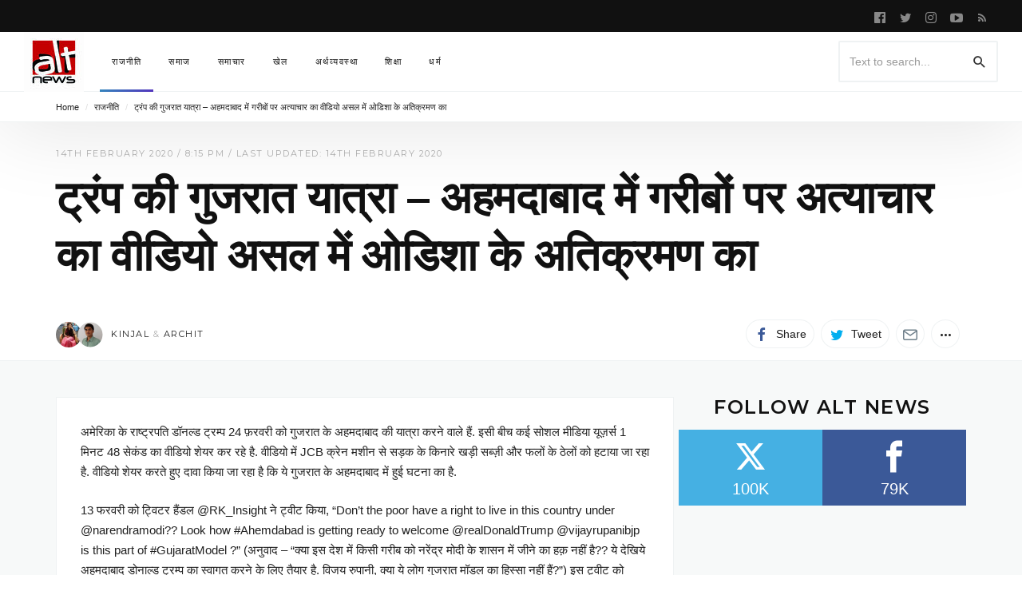

--- FILE ---
content_type: text/html; charset=UTF-8
request_url: https://www.altnews.in/hindi/video-of-hawker-carts-demolished-in-odisha-now-shared-as-ahmedabad/
body_size: 28682
content:


<!DOCTYPE html>
<html lang="en-GB" >
<head>
<meta charset="UTF-8">
<meta name="viewport" content="width=device-width, user-scalable=no, initial-scale=1.0, minimum-scale=1.0, maximum-scale=1.0">
<link rel="profile" href="//gmpg.org/xfn/11" />
<meta name='robots' content='index, follow, max-image-preview:large, max-snippet:-1, max-video-preview:-1' />

	<!-- This site is optimized with the Yoast SEO plugin v25.2 - https://yoast.com/wordpress/plugins/seo/ -->
	<title>ट्रंप की गुजरात यात्रा - अहमदाबाद में गरीबों पर अत्याचार का वीडियो असल में ओडिशा के अतिक्रमण का - Alt News</title>
	<link rel="canonical" href="https://www.altnews.in/hindi/video-of-hawker-carts-demolished-in-odisha-now-shared-as-ahmedabad/" />
	<meta name="twitter:card" content="summary_large_image" />
	<meta name="twitter:title" content="ट्रंप की गुजरात यात्रा - अहमदाबाद में गरीबों पर अत्याचार का वीडियो असल में ओडिशा के अतिक्रमण का - Alt News" />
	<meta name="twitter:description" content="अमेरिका के राष्ट्रपति डॉनल्ड ट्रम्प 24 फ़रवरी को गुजरात के अहमदाबाद की यात्रा करने वाले हैं. इसी बीच कई सोशल मीडिया यूज़र्स 1 मिनट 48 सेकंड का वीडियो शेयर कर रहे..." />
	<meta name="twitter:image" content="https://www.altnews.in/hindi/wp-content/uploads/sites/2/2020/02/Alt-FI-1.jpg" />
	<meta name="twitter:creator" content="@HereisKinjal" />
	<meta name="twitter:site" content="@altnewshindi" />
	<meta name="twitter:label1" content="Written by" />
	<meta name="twitter:data1" content="Kinjal, Archit" />
	<meta name="twitter:label2" content="Estimated reading time" />
	<meta name="twitter:data2" content="1 minute" />
	<script type="application/ld+json" class="yoast-schema-graph">{"@context":"https://schema.org","@graph":[{"@type":"WebPage","@id":"https://www.altnews.in/hindi/video-of-hawker-carts-demolished-in-odisha-now-shared-as-ahmedabad/","url":"https://www.altnews.in/hindi/video-of-hawker-carts-demolished-in-odisha-now-shared-as-ahmedabad/","name":"ट्रंप की गुजरात यात्रा - अहमदाबाद में गरीबों पर अत्याचार का वीडियो असल में ओडिशा के अतिक्रमण का - Alt News","isPartOf":{"@id":"https://www.altnews.in/hindi/#website"},"primaryImageOfPage":{"@id":"https://www.altnews.in/hindi/video-of-hawker-carts-demolished-in-odisha-now-shared-as-ahmedabad/#primaryimage"},"image":{"@id":"https://www.altnews.in/hindi/video-of-hawker-carts-demolished-in-odisha-now-shared-as-ahmedabad/#primaryimage"},"thumbnailUrl":"https://www.altnews.in/hindi/wp-content/uploads/sites/2/2020/02/Alt-FI-1.jpg","datePublished":"2020-02-14T14:45:07+00:00","dateModified":"2020-02-14T14:45:30+00:00","author":{"@id":"https://www.altnews.in/hindi/#/schema/person/a9dc22cab2f319f4356784e555290883"},"breadcrumb":{"@id":"https://www.altnews.in/hindi/video-of-hawker-carts-demolished-in-odisha-now-shared-as-ahmedabad/#breadcrumb"},"inLanguage":"en-GB","potentialAction":[{"@type":"ReadAction","target":["https://www.altnews.in/hindi/video-of-hawker-carts-demolished-in-odisha-now-shared-as-ahmedabad/"]}]},{"@type":"ImageObject","inLanguage":"en-GB","@id":"https://www.altnews.in/hindi/video-of-hawker-carts-demolished-in-odisha-now-shared-as-ahmedabad/#primaryimage","url":"https://www.altnews.in/hindi/wp-content/uploads/sites/2/2020/02/Alt-FI-1.jpg","contentUrl":"https://www.altnews.in/hindi/wp-content/uploads/sites/2/2020/02/Alt-FI-1.jpg","width":1200,"height":628},{"@type":"BreadcrumbList","@id":"https://www.altnews.in/hindi/video-of-hawker-carts-demolished-in-odisha-now-shared-as-ahmedabad/#breadcrumb","itemListElement":[{"@type":"ListItem","position":1,"name":"Home","item":"https://www.altnews.in/hindi/"},{"@type":"ListItem","position":2,"name":"राजनीति","item":"https://www.altnews.in/hindi/topics/politics/"},{"@type":"ListItem","position":3,"name":"ट्रंप की गुजरात यात्रा &#8211; अहमदाबाद में गरीबों पर अत्याचार का वीडियो असल में ओडिशा के अतिक्रमण का"}]},{"@type":"WebSite","@id":"https://www.altnews.in/hindi/#website","url":"https://www.altnews.in/hindi/","name":"Alt News","description":"Alternative News and Views in the Post-Truth World","potentialAction":[{"@type":"SearchAction","target":{"@type":"EntryPoint","urlTemplate":"https://www.altnews.in/hindi/?s={search_term_string}"},"query-input":{"@type":"PropertyValueSpecification","valueRequired":true,"valueName":"search_term_string"}}],"inLanguage":"en-GB"},{"@type":"Person","@id":"https://www.altnews.in/hindi/#/schema/person/a9dc22cab2f319f4356784e555290883","name":"Kinjal","image":{"@type":"ImageObject","inLanguage":"en-GB","@id":"https://www.altnews.in/hindi/#/schema/person/image/53ab28b30f62ddd57df2f96039133d4a","url":"https://secure.gravatar.com/avatar/73203c41f00c9a985ef534dd36e095c10bda94e82211d80db4b5740baa9d3fa7?s=96&d=mm&r=g","contentUrl":"https://secure.gravatar.com/avatar/73203c41f00c9a985ef534dd36e095c10bda94e82211d80db4b5740baa9d3fa7?s=96&d=mm&r=g","caption":"Kinjal"},"description":"Kinjal Parmar holds a Bachelor of Science in Microbiology. However, her keen interest in journalism, drove her to pursue journalism from the Indian Institute of Mass Communication. At Alt News since 2019, she focuses on authentication of information which includes visual verification, media misreports, examining mis/disinformation across social media. She is the lead video producer at Alt News and manages social media accounts for the organization.","sameAs":["https://www.facebook.com/profile.php?id=100009082478976","https://x.com/@HereisKinjal"],"url":"https://www.altnews.in/hindi/author/kinjal/"}]}</script>
	<!-- / Yoast SEO plugin. -->


<link rel='dns-prefetch' href='//www.altnews.in' />
<link rel='dns-prefetch' href='//stats.wp.com' />
<link rel='dns-prefetch' href='//fonts.googleapis.com' />
<link rel='dns-prefetch' href='//v0.wordpress.com' />
<link rel="alternate" type="application/rss+xml" title="Alt News &raquo; Feed" href="https://www.altnews.in/hindi/feed/" />
<link rel="alternate" title="oEmbed (JSON)" type="application/json+oembed" href="https://www.altnews.in/hindi/wp-json/oembed/1.0/embed?url=https%3A%2F%2Fwww.altnews.in%2Fhindi%2Fvideo-of-hawker-carts-demolished-in-odisha-now-shared-as-ahmedabad%2F" />
<link rel="alternate" title="oEmbed (XML)" type="text/xml+oembed" href="https://www.altnews.in/hindi/wp-json/oembed/1.0/embed?url=https%3A%2F%2Fwww.altnews.in%2Fhindi%2Fvideo-of-hawker-carts-demolished-in-odisha-now-shared-as-ahmedabad%2F&#038;format=xml" />
<style id="newsbeat-theme-global-css-vars">:root{ --base-gutter:15px;--base-gutter-x2:30px;--thumbnail-radius:5px;--entry-content-max-w:800px;--color-primary:#2980b9;--color-secondary:#111;--color-tertiary:#19b4cf;--color-primary-start:rgba( 41, 128, 185, 0.95 );--color-primary-end:rgba( 74, 41, 185, 0.95 );--color-primary-start70:rgba( 41, 128, 185, 0.7 );--color-primary-end70:rgba( 74, 41, 185, 0.7 );--color-primary-light:#bfd9ea;--color-primary-light-start:rgba( 191, 217, 234, 0.95 );--color-primary-light-end:rgba( 201, 191, 234, 0.95 );--color-primary-light-start70:rgba( 191, 217, 234, 0.7 );--color-primary-light-end70:rgba( 201, 191, 234, 0.7 );--color-primary5:rgba( 41, 128, 185, 0.05 );--color-primary10:rgba( 41, 128, 185, 0.1 );--color-primary30:rgba( 41, 128, 185, 0.3 );--color-primary50:rgba( 41, 128, 185, 0.5 );--color-primary70:rgba( 41, 128, 185, 0.7 );--color-primary-darken5:#2472a4;--color-primary-darken10:#20638f;--color-primary-darken30:#0d293c;--color-primary-darken50:#000000;--color-primary-darken70:#000000;--color-primary-hue10:#2968b9;--color-primary-hue25:#2944b9;--color-primary-hue50:#4a29b9;--gradient:1;--gradient-orientation:diagonal;--gradient-intensity:50;--color-gray:#b0b0b0;--color-gray-hover:#414141;--primary-border-color:#2944b9;--color-border:rgba( 95, 131, 137, 0.1 );--color-border-hover:rgba( 95, 131, 137, 0.65 );--color-border-light:rgba( 255, 255, 255, 0.15 );--bg-gray:#f2f5f6;--bg-light-gray:#f7f9f9;--bg-dark-gray:#eaeaea;--headings-font:Montserrat, sans-serif;--content-font:sans-serif; }</style>
		<!-- This site uses the Google Analytics by MonsterInsights plugin v9.10.0 - Using Analytics tracking - https://www.monsterinsights.com/ -->
		<!-- Note: MonsterInsights is not currently configured on this site. The site owner needs to authenticate with Google Analytics in the MonsterInsights settings panel. -->
					<!-- No tracking code set -->
				<!-- / Google Analytics by MonsterInsights -->
		<style id='wp-img-auto-sizes-contain-inline-css' type='text/css'>
img:is([sizes=auto i],[sizes^="auto," i]){contain-intrinsic-size:3000px 1500px}
/*# sourceURL=wp-img-auto-sizes-contain-inline-css */
</style>
<link rel='stylesheet' id='jetpack_related-posts-css' href='https://www.altnews.in/hindi/wp-content/plugins/jetpack/modules/related-posts/related-posts.css?ver=20240116' type='text/css' media='all' />
<style id='wp-emoji-styles-inline-css' type='text/css'>

	img.wp-smiley, img.emoji {
		display: inline !important;
		border: none !important;
		box-shadow: none !important;
		height: 1em !important;
		width: 1em !important;
		margin: 0 0.07em !important;
		vertical-align: -0.1em !important;
		background: none !important;
		padding: 0 !important;
	}
/*# sourceURL=wp-emoji-styles-inline-css */
</style>
<style id='wp-block-library-inline-css' type='text/css'>
:root{--wp-block-synced-color:#7a00df;--wp-block-synced-color--rgb:122,0,223;--wp-bound-block-color:var(--wp-block-synced-color);--wp-editor-canvas-background:#ddd;--wp-admin-theme-color:#007cba;--wp-admin-theme-color--rgb:0,124,186;--wp-admin-theme-color-darker-10:#006ba1;--wp-admin-theme-color-darker-10--rgb:0,107,160.5;--wp-admin-theme-color-darker-20:#005a87;--wp-admin-theme-color-darker-20--rgb:0,90,135;--wp-admin-border-width-focus:2px}@media (min-resolution:192dpi){:root{--wp-admin-border-width-focus:1.5px}}.wp-element-button{cursor:pointer}:root .has-very-light-gray-background-color{background-color:#eee}:root .has-very-dark-gray-background-color{background-color:#313131}:root .has-very-light-gray-color{color:#eee}:root .has-very-dark-gray-color{color:#313131}:root .has-vivid-green-cyan-to-vivid-cyan-blue-gradient-background{background:linear-gradient(135deg,#00d084,#0693e3)}:root .has-purple-crush-gradient-background{background:linear-gradient(135deg,#34e2e4,#4721fb 50%,#ab1dfe)}:root .has-hazy-dawn-gradient-background{background:linear-gradient(135deg,#faaca8,#dad0ec)}:root .has-subdued-olive-gradient-background{background:linear-gradient(135deg,#fafae1,#67a671)}:root .has-atomic-cream-gradient-background{background:linear-gradient(135deg,#fdd79a,#004a59)}:root .has-nightshade-gradient-background{background:linear-gradient(135deg,#330968,#31cdcf)}:root .has-midnight-gradient-background{background:linear-gradient(135deg,#020381,#2874fc)}:root{--wp--preset--font-size--normal:16px;--wp--preset--font-size--huge:42px}.has-regular-font-size{font-size:1em}.has-larger-font-size{font-size:2.625em}.has-normal-font-size{font-size:var(--wp--preset--font-size--normal)}.has-huge-font-size{font-size:var(--wp--preset--font-size--huge)}.has-text-align-center{text-align:center}.has-text-align-left{text-align:left}.has-text-align-right{text-align:right}.has-fit-text{white-space:nowrap!important}#end-resizable-editor-section{display:none}.aligncenter{clear:both}.items-justified-left{justify-content:flex-start}.items-justified-center{justify-content:center}.items-justified-right{justify-content:flex-end}.items-justified-space-between{justify-content:space-between}.screen-reader-text{border:0;clip-path:inset(50%);height:1px;margin:-1px;overflow:hidden;padding:0;position:absolute;width:1px;word-wrap:normal!important}.screen-reader-text:focus{background-color:#ddd;clip-path:none;color:#444;display:block;font-size:1em;height:auto;left:5px;line-height:normal;padding:15px 23px 14px;text-decoration:none;top:5px;width:auto;z-index:100000}html :where(.has-border-color){border-style:solid}html :where([style*=border-top-color]){border-top-style:solid}html :where([style*=border-right-color]){border-right-style:solid}html :where([style*=border-bottom-color]){border-bottom-style:solid}html :where([style*=border-left-color]){border-left-style:solid}html :where([style*=border-width]){border-style:solid}html :where([style*=border-top-width]){border-top-style:solid}html :where([style*=border-right-width]){border-right-style:solid}html :where([style*=border-bottom-width]){border-bottom-style:solid}html :where([style*=border-left-width]){border-left-style:solid}html :where(img[class*=wp-image-]){height:auto;max-width:100%}:where(figure){margin:0 0 1em}html :where(.is-position-sticky){--wp-admin--admin-bar--position-offset:var(--wp-admin--admin-bar--height,0px)}@media screen and (max-width:600px){html :where(.is-position-sticky){--wp-admin--admin-bar--position-offset:0px}}

/*# sourceURL=wp-block-library-inline-css */
</style><style id='global-styles-inline-css' type='text/css'>
:root{--wp--preset--aspect-ratio--square: 1;--wp--preset--aspect-ratio--4-3: 4/3;--wp--preset--aspect-ratio--3-4: 3/4;--wp--preset--aspect-ratio--3-2: 3/2;--wp--preset--aspect-ratio--2-3: 2/3;--wp--preset--aspect-ratio--16-9: 16/9;--wp--preset--aspect-ratio--9-16: 9/16;--wp--preset--color--black: #000000;--wp--preset--color--cyan-bluish-gray: #abb8c3;--wp--preset--color--white: #FFF;--wp--preset--color--pale-pink: #f78da7;--wp--preset--color--vivid-red: #cf2e2e;--wp--preset--color--luminous-vivid-orange: #ff6900;--wp--preset--color--luminous-vivid-amber: #fcb900;--wp--preset--color--light-green-cyan: #7bdcb5;--wp--preset--color--vivid-green-cyan: #00d084;--wp--preset--color--pale-cyan-blue: #8ed1fc;--wp--preset--color--vivid-cyan-blue: #0693e3;--wp--preset--color--vivid-purple: #9b51e0;--wp--preset--color--primary: #2980b9;--wp--preset--color--secondary: #111111;--wp--preset--color--very-light-gray: #eeeeee;--wp--preset--color--very-dark-gray: #444444;--wp--preset--gradient--vivid-cyan-blue-to-vivid-purple: linear-gradient(135deg,rgb(6,147,227) 0%,rgb(155,81,224) 100%);--wp--preset--gradient--light-green-cyan-to-vivid-green-cyan: linear-gradient(135deg,rgb(122,220,180) 0%,rgb(0,208,130) 100%);--wp--preset--gradient--luminous-vivid-amber-to-luminous-vivid-orange: linear-gradient(135deg,rgb(252,185,0) 0%,rgb(255,105,0) 100%);--wp--preset--gradient--luminous-vivid-orange-to-vivid-red: linear-gradient(135deg,rgb(255,105,0) 0%,rgb(207,46,46) 100%);--wp--preset--gradient--very-light-gray-to-cyan-bluish-gray: linear-gradient(135deg,rgb(238,238,238) 0%,rgb(169,184,195) 100%);--wp--preset--gradient--cool-to-warm-spectrum: linear-gradient(135deg,rgb(74,234,220) 0%,rgb(151,120,209) 20%,rgb(207,42,186) 40%,rgb(238,44,130) 60%,rgb(251,105,98) 80%,rgb(254,248,76) 100%);--wp--preset--gradient--blush-light-purple: linear-gradient(135deg,rgb(255,206,236) 0%,rgb(152,150,240) 100%);--wp--preset--gradient--blush-bordeaux: linear-gradient(135deg,rgb(254,205,165) 0%,rgb(254,45,45) 50%,rgb(107,0,62) 100%);--wp--preset--gradient--luminous-dusk: linear-gradient(135deg,rgb(255,203,112) 0%,rgb(199,81,192) 50%,rgb(65,88,208) 100%);--wp--preset--gradient--pale-ocean: linear-gradient(135deg,rgb(255,245,203) 0%,rgb(182,227,212) 50%,rgb(51,167,181) 100%);--wp--preset--gradient--electric-grass: linear-gradient(135deg,rgb(202,248,128) 0%,rgb(113,206,126) 100%);--wp--preset--gradient--midnight: linear-gradient(135deg,rgb(2,3,129) 0%,rgb(40,116,252) 100%);--wp--preset--font-size--small: 13px;--wp--preset--font-size--medium: 20px;--wp--preset--font-size--large: 36px;--wp--preset--font-size--x-large: 42px;--wp--preset--spacing--20: 0.44rem;--wp--preset--spacing--30: 0.67rem;--wp--preset--spacing--40: 1rem;--wp--preset--spacing--50: 1.5rem;--wp--preset--spacing--60: 2.25rem;--wp--preset--spacing--70: 3.38rem;--wp--preset--spacing--80: 5.06rem;--wp--preset--shadow--natural: 6px 6px 9px rgba(0, 0, 0, 0.2);--wp--preset--shadow--deep: 12px 12px 50px rgba(0, 0, 0, 0.4);--wp--preset--shadow--sharp: 6px 6px 0px rgba(0, 0, 0, 0.2);--wp--preset--shadow--outlined: 6px 6px 0px -3px rgb(255, 255, 255), 6px 6px rgb(0, 0, 0);--wp--preset--shadow--crisp: 6px 6px 0px rgb(0, 0, 0);}:where(.is-layout-flex){gap: 0.5em;}:where(.is-layout-grid){gap: 0.5em;}body .is-layout-flex{display: flex;}.is-layout-flex{flex-wrap: wrap;align-items: center;}.is-layout-flex > :is(*, div){margin: 0;}body .is-layout-grid{display: grid;}.is-layout-grid > :is(*, div){margin: 0;}:where(.wp-block-columns.is-layout-flex){gap: 2em;}:where(.wp-block-columns.is-layout-grid){gap: 2em;}:where(.wp-block-post-template.is-layout-flex){gap: 1.25em;}:where(.wp-block-post-template.is-layout-grid){gap: 1.25em;}.has-black-color{color: var(--wp--preset--color--black) !important;}.has-cyan-bluish-gray-color{color: var(--wp--preset--color--cyan-bluish-gray) !important;}.has-white-color{color: var(--wp--preset--color--white) !important;}.has-pale-pink-color{color: var(--wp--preset--color--pale-pink) !important;}.has-vivid-red-color{color: var(--wp--preset--color--vivid-red) !important;}.has-luminous-vivid-orange-color{color: var(--wp--preset--color--luminous-vivid-orange) !important;}.has-luminous-vivid-amber-color{color: var(--wp--preset--color--luminous-vivid-amber) !important;}.has-light-green-cyan-color{color: var(--wp--preset--color--light-green-cyan) !important;}.has-vivid-green-cyan-color{color: var(--wp--preset--color--vivid-green-cyan) !important;}.has-pale-cyan-blue-color{color: var(--wp--preset--color--pale-cyan-blue) !important;}.has-vivid-cyan-blue-color{color: var(--wp--preset--color--vivid-cyan-blue) !important;}.has-vivid-purple-color{color: var(--wp--preset--color--vivid-purple) !important;}.has-black-background-color{background-color: var(--wp--preset--color--black) !important;}.has-cyan-bluish-gray-background-color{background-color: var(--wp--preset--color--cyan-bluish-gray) !important;}.has-white-background-color{background-color: var(--wp--preset--color--white) !important;}.has-pale-pink-background-color{background-color: var(--wp--preset--color--pale-pink) !important;}.has-vivid-red-background-color{background-color: var(--wp--preset--color--vivid-red) !important;}.has-luminous-vivid-orange-background-color{background-color: var(--wp--preset--color--luminous-vivid-orange) !important;}.has-luminous-vivid-amber-background-color{background-color: var(--wp--preset--color--luminous-vivid-amber) !important;}.has-light-green-cyan-background-color{background-color: var(--wp--preset--color--light-green-cyan) !important;}.has-vivid-green-cyan-background-color{background-color: var(--wp--preset--color--vivid-green-cyan) !important;}.has-pale-cyan-blue-background-color{background-color: var(--wp--preset--color--pale-cyan-blue) !important;}.has-vivid-cyan-blue-background-color{background-color: var(--wp--preset--color--vivid-cyan-blue) !important;}.has-vivid-purple-background-color{background-color: var(--wp--preset--color--vivid-purple) !important;}.has-black-border-color{border-color: var(--wp--preset--color--black) !important;}.has-cyan-bluish-gray-border-color{border-color: var(--wp--preset--color--cyan-bluish-gray) !important;}.has-white-border-color{border-color: var(--wp--preset--color--white) !important;}.has-pale-pink-border-color{border-color: var(--wp--preset--color--pale-pink) !important;}.has-vivid-red-border-color{border-color: var(--wp--preset--color--vivid-red) !important;}.has-luminous-vivid-orange-border-color{border-color: var(--wp--preset--color--luminous-vivid-orange) !important;}.has-luminous-vivid-amber-border-color{border-color: var(--wp--preset--color--luminous-vivid-amber) !important;}.has-light-green-cyan-border-color{border-color: var(--wp--preset--color--light-green-cyan) !important;}.has-vivid-green-cyan-border-color{border-color: var(--wp--preset--color--vivid-green-cyan) !important;}.has-pale-cyan-blue-border-color{border-color: var(--wp--preset--color--pale-cyan-blue) !important;}.has-vivid-cyan-blue-border-color{border-color: var(--wp--preset--color--vivid-cyan-blue) !important;}.has-vivid-purple-border-color{border-color: var(--wp--preset--color--vivid-purple) !important;}.has-vivid-cyan-blue-to-vivid-purple-gradient-background{background: var(--wp--preset--gradient--vivid-cyan-blue-to-vivid-purple) !important;}.has-light-green-cyan-to-vivid-green-cyan-gradient-background{background: var(--wp--preset--gradient--light-green-cyan-to-vivid-green-cyan) !important;}.has-luminous-vivid-amber-to-luminous-vivid-orange-gradient-background{background: var(--wp--preset--gradient--luminous-vivid-amber-to-luminous-vivid-orange) !important;}.has-luminous-vivid-orange-to-vivid-red-gradient-background{background: var(--wp--preset--gradient--luminous-vivid-orange-to-vivid-red) !important;}.has-very-light-gray-to-cyan-bluish-gray-gradient-background{background: var(--wp--preset--gradient--very-light-gray-to-cyan-bluish-gray) !important;}.has-cool-to-warm-spectrum-gradient-background{background: var(--wp--preset--gradient--cool-to-warm-spectrum) !important;}.has-blush-light-purple-gradient-background{background: var(--wp--preset--gradient--blush-light-purple) !important;}.has-blush-bordeaux-gradient-background{background: var(--wp--preset--gradient--blush-bordeaux) !important;}.has-luminous-dusk-gradient-background{background: var(--wp--preset--gradient--luminous-dusk) !important;}.has-pale-ocean-gradient-background{background: var(--wp--preset--gradient--pale-ocean) !important;}.has-electric-grass-gradient-background{background: var(--wp--preset--gradient--electric-grass) !important;}.has-midnight-gradient-background{background: var(--wp--preset--gradient--midnight) !important;}.has-small-font-size{font-size: var(--wp--preset--font-size--small) !important;}.has-medium-font-size{font-size: var(--wp--preset--font-size--medium) !important;}.has-large-font-size{font-size: var(--wp--preset--font-size--large) !important;}.has-x-large-font-size{font-size: var(--wp--preset--font-size--x-large) !important;}
/*# sourceURL=global-styles-inline-css */
</style>

<style id='classic-theme-styles-inline-css' type='text/css'>
/*! This file is auto-generated */
.wp-block-button__link{color:#fff;background-color:#32373c;border-radius:9999px;box-shadow:none;text-decoration:none;padding:calc(.667em + 2px) calc(1.333em + 2px);font-size:1.125em}.wp-block-file__button{background:#32373c;color:#fff;text-decoration:none}
/*# sourceURL=/wp-includes/css/classic-themes.min.css */
</style>
<link rel='stylesheet' id='contact-form-7-css' href='https://www.altnews.in/hindi/wp-content/plugins/contact-form-7/includes/css/styles.css?ver=6.1.4' type='text/css' media='all' />
<link rel='stylesheet' id='mks_shortcodes_fntawsm_css-css' href='https://www.altnews.in/hindi/wp-content/plugins/meks-flexible-shortcodes/css/font-awesome/css/font-awesome.min.css?ver=1.3.7' type='text/css' media='screen' />
<link rel='stylesheet' id='mks_shortcodes_simple_line_icons-css' href='https://www.altnews.in/hindi/wp-content/plugins/meks-flexible-shortcodes/css/simple-line/simple-line-icons.css?ver=1.3.7' type='text/css' media='screen' />
<link rel='stylesheet' id='mks_shortcodes_css-css' href='https://www.altnews.in/hindi/wp-content/plugins/meks-flexible-shortcodes/css/style.css?ver=1.3.7' type='text/css' media='screen' />
<link rel='stylesheet' id='prisna-social-counter-css' href='https://www.altnews.in/hindi/wp-content/plugins/social-counter/styles/prisna-social-counter.css?ver=2.2.1' type='text/css' media='all' />
<link rel='stylesheet' id='meks-author-widget-css' href='https://www.altnews.in/hindi/wp-content/plugins/meks-smart-author-widget/css/style.css?ver=1.1.5' type='text/css' media='all' />
<link rel='stylesheet' id='meks-social-widget-css' href='https://www.altnews.in/hindi/wp-content/plugins/meks-smart-social-widget/css/style.css?ver=1.6.5' type='text/css' media='all' />
<link rel='stylesheet' id='jetpack-whatsapp-css' href='https://www.altnews.in/hindi/wp-content/plugins/whatsapp-jetpack-button/assets/css/style.css?ver=1.3.1' type='text/css' media='all' />
<link rel='stylesheet' id='wp-social-counter-css' href='https://www.altnews.in/hindi/wp-content/plugins/wp-social-counter/css/style.css?ver=1.0' type='text/css' media='all' />
<link rel='stylesheet' id='wp-post-blocks-css' href='https://www.altnews.in/hindi/wp-content/plugins/wp-post-blocks/css/style.css?ver=11012015' type='text/css' media='all' />
<link rel='stylesheet' id='tmm-css' href='https://www.altnews.in/hindi/wp-content/plugins/team-members/inc/css/tmm_style.css?ver=6.9' type='text/css' media='all' />
<link rel='stylesheet' id='bootstrap-css' href='https://www.altnews.in/hindi/wp-content/themes/newsbeat/css/bootstrap.min.css?ver=3.3.5' type='text/css' media='all' />
<link rel='stylesheet' id='themicons-css' href='https://www.altnews.in/hindi/wp-content/themes/newsbeat/css/themicons.min.css?ver=20190405' type='text/css' media='all' />
<link rel='stylesheet' id='flexslider-css' href='https://www.altnews.in/hindi/wp-content/themes/newsbeat/css/flexslider.min.css?ver=2.6.0' type='text/css' media='all' />
<link rel='stylesheet' id='newsbeat-theme-css' href='https://www.altnews.in/hindi/wp-content/themes/newsbeat/inc/css/style.min.css?ver=6.9' type='text/css' media='all' />
<style id='newsbeat-theme-inline-css' type='text/css'>
article.post .post-thumbnail:{content: "";opacity: 0;    position: absolute;    left: 0;    right: 0;    top: 0;    bottom: 0;    display: block;    background-color: rgba(0,0,0,0.3);    -webkit-transition: opacity linear .2s;    transition: opacity linear .2s;pointer-events: none;z-index: 2;}article.post:hover .post-thumbnail:{opacity: 1;}.nb__afx-bricks .post-bricks .brick-c:before{content: "";background-color: white;position: absolute;left: 0;right: 0;top: 0;bottom: 0;-webkit-transition: -webkit-transform .5s cubic-bezier(0.770, 0.000, 0.175, 1.000);transition: transform .5s cubic-bezier(0.770, 0.000, 0.175, 1.000);will-change: transform, opacity;-webkit-transform: scaleX(1);transform: scaleX(1);z-index: 10;display: block;}.nb__afx-bricks .post-bricks .nb__afx-start .brick-c:before{-webkit-transform: scaleX(0);transform: scaleX(0);-webkit-transform-origin: right top;transform-origin: right top;}.nb__afx-bricks .post-bricks .nb__afx-completed .brick-c:before{display: none;}.nb__afx-bricks .post-bricks .brick-bg,.nb__afx-bricks .post-bricks .brick-c-i{visibility: hidden;opacity: 0;}.post-bricks.nb__afx-fired .brick-bg,.post-bricks.nb__afx-fired .brick-c-i{visibility: visible;opacity: 1;}.nb__afx-bricks .post-bricks .brick-e-h,.nb__afx-bricks .post-bricks .brick-e-f{opacity: 0;-webkit-transition: transform .45s ease .55s, opacity .35s linear .55s;transition: transform .45s ease .55s, opacity .35s linear .55s;-webkit-transform: translateY(20px);transform: translateY(20px);}.nb__afx-bricks .post-bricks .brick-e-f{transition-delay: .75s;}.nb__afx-bricks .post-bricks .brick-e-h .brick-e-m,.nb__afx-bricks .post-bricks .brick-e-s{opacity: 0;    -webkit-transform: translateY(10px);    transform: translateY(10px);}.nb__afx-bricks .post-bricks .brick-e-h .brick-e-m .meta-info{white-space: nowrap;}.nb__afx-bricks .post-bricks .nb__afx-start .brick-e-h .brick-e-m,.nb__afx-bricks .post-bricks .nb__afx-start .brick-e-s{-webkit-transition: transform .45s ease .75s, opacity .34s linear .75s;transition: transform .45s ease .75s, opacity .34s linear .75s;-webkit-transform: translateY(0);transform: translateY(0);opacity: 1;}.nb__afx-bricks .post-bricks .nb__afx-start .brick-e-h .brick-e-m.below{transition-delay: .85s;-webkit-transition-delay: .85s;}.nb__afx-bricks .post-bricks .nb__afx-start .brick-e-h,.nb__afx-bricks .post-bricks .nb__afx-start .brick-e-f{opacity: 1;-webkit-transform: translateY(0);transform: translateY(0);}.nb__afx-blocks .m-h-w article .entry-title,.nb__afx-blocks .m-h-w article .entry-meta,.nb__afx-blocks .m-h-w article .entry-summary,.nb__afx-blocks .m-h-w article .post-thumbnail,.nb__afx-blocks .post-blocks article .entry-title,.nb__afx-blocks .post-blocks article .entry-meta,.nb__afx-blocks .post-blocks article .entry-summary,.nb__afx-blocks .post-blocks article .post-thumbnail,.nb__afx-blocks .post-blocks .pbs-related{position: relative;}.nb__afx-blocks .post-blocks .pbs-module-7:before{opacity: 0;}.nb__afx-blocks .m-h-w article .entry-title:before,.nb__afx-blocks .m-h-w article .entry-meta:before,.nb__afx-blocks .m-h-w article .entry-summary:before,.nb__afx-blocks .m-h-w article .post-thumbnail:before,.nb__afx-blocks .post-blocks article .entry-title:before,.nb__afx-blocks .post-blocks article .entry-meta:before,.nb__afx-blocks .post-blocks article .entry-summary:before,.nb__afx-blocks .post-blocks article .post-thumbnail:before,.nb__afx-blocks .post-blocks .pbs-related:before{content: "";    display: block;    background: #eee;    position: absolute;    width: 100%;    left: 0;    right: 0;    height: 100%;   opacity: 1;    -webkit-transition: isibility 0.3s linear,opacity .4s ease;    transition: isibility 0.3s linear,opacity .4s ease;     z-index: 10;pointer-events: none;}.nb__afx-blocks .m-h-w article.nb__afx-start .entry-title:before,.nb__afx-blocks .m-h-w article.nb__afx-start .entry-meta:before,.nb__afx-blocks .m-h-w article.nb__afx-start .entry-summary:before,.nb__afx-blocks .m-h-w article.nb__afx-start .post-thumbnail:before,.nb__afx-blocks .post-blocks article.nb__afx-start .entry-title:before,.nb__afx-blocks .post-blocks article.nb__afx-start .entry-meta:before,.nb__afx-blocks .post-blocks article.nb__afx-start .entry-summary:before,.nb__afx-blocks .post-blocks article.nb__afx-start .post-thumbnail:before,.nb__afx-blocks .post-blocks.nb__afx-fired .pbs-related:before{opacity: 0;}.nb__afx-blocks .post-blocks .pbs-module-7.nb__afx-start:before{opacity: 1;-webkit-transition: opacity .2s linear;transition: opacity .2s linear;}
.site-branding.image-logo .desktop-logo{background-image: url(https://www.altnews.in/hindi/wp-content/uploads/sites/2/2020/09/alt-logo-75x75-1.jpg);width: 75px;max-width: 100%;height: 75px;height: 0; padding-bottom: 100%;}@media print,(-o-min-device-pixel-ratio: 5/4),(-webkit-min-device-pixel-ratio: 1.25),(min-resolution: 120dpi){.site-branding.image-logo .desktop-logo{background-image: url(https://www.altnews.in/hindi/wp-content/uploads/sites/2/2020/09/alt-logo-150x150-1.jpg);}}.in-w .p-nav-w, .s-s-n{height: 75px; line-height: 75px;}.sticky-nav .p-nav-w .site-branding.image-logo .desktop-logo, .s-s-n .site-branding.image-logo .desktop-logo{width: 75px; height: 75px;height: 0; padding-bottom: 100%;}.menu-indicator{color: #81d742;}.default-color a:hover, .default-color li a:hover, .default-color p a, .color-primary, .menu-hs-color .menu li:hover > a,.menu-hs-color .menu li:focus > a,.menu-hs-color .menu > .current-menu-ancestor,.menu-hs-color .menu > .current-menu-item,.menu-hs-color .menu > .current-menu-parent, .page-links .current, p a, a,.comment-content a, a:hover,a:focus, .nb-dd .menu li.menu-item.mega-menu .mmenu-posts-nav ul li.active a, .entry-meta .cat-link, .entry-meta a:hover, .format-icon, .m-h.sticky .entry-title a, .est-d-dslash .w-t-w .w-t:before, .collapsed-list .post-count, .widget-area .textwidget > a,.widget-area .textwidget p a, .pbs-module a:hover, .pbs-module-counter .pbs_pcount,.pbs-filter ul li.more > a:before {  color: #2980b9;  color: var(--color-primary);}::selection {  background-color: #2980b9;  background-color: var(--color-primary);}.primary-bg, .menu-hs-bg .menu > .current-menu-ancestor,.menu-hs-bg .menu > .current-menu-item,.menu-hs-bg .menu > .current-menu-parent, .menu-hs-border .menu > .current-menu-ancestor:after,.menu-hs-border .menu > .current-menu-item:after,.menu-hs-border .menu > .current-menu-parent:after, .woocomerce .btn-primary,.btn-primary, html .mejs-container .mejs-controls .mejs-time-current, .has-primary-background-color, .cat-tag, .sticky-nav .p-nav-w.primary-bg, .review-info, .est-d-square .w-t-w:before, .est-d-border-top .w-t-w .w-t:before, .est-d-gdbg .s-c .w-t-w:before, .est-d-futuristic .w-t-w .w-t, .wprr-review-score,.wprr-feature-bar *, .wplg-design-alt .wplg-actions li a {  color: #fff;  background-color: rgba( 41, 128, 185, 0.95 );  background-color: var(--color-primary-start);}.woocomerce .btn-primary,.btn-primary, a.active[href*="//"],a.url.active, .est-d-border .w-t-w .w-t, .pbs-related li:before,.pbs-module-text-list:before {  border-color: #2980b9;  border-color: var(--color-primary);}.primary-light-bg, .sticky-nav .p-nav-w.primary-light-bg {  background-color: rgba( 191, 217, 234, 0.95 );  background-color: var(--color-primary-light-start);}.has-secondary-background-color {  background-color: #111;  background-color: var(--color-secondary);}.color-secondary {  color: #111;  color: var(--color-secondary);}.color-gray {  color: #b0b0b0;  color: var(--color-gray);}html .primary-bg, html .menu-hs-bg .menu > .current-menu-ancestor,html .menu-hs-bg .menu > .current-menu-item,html .menu-hs-bg .menu > .current-menu-parent, html .menu-hs-border .menu > .current-menu-ancestor:after,html .menu-hs-border .menu > .current-menu-item:after,html .menu-hs-border .menu > .current-menu-parent:after, html .woocomerce .btn-primary,html .btn-primary, html .mejs-container .mejs-controls .mejs-time-current, html .has-primary-background-color, html .cat-tag, html .sticky-nav .p-nav-w.primary-bg, html .review-info, html .est-d-square .w-t-w:before, html .est-d-border-top .w-t-w .w-t:before, html .est-d-border-bottom-alt .w-t-w:after, html .est-d-gdbg .s-c .w-t-w:before, html .est-d-futuristic .w-t-w .w-t, html .wprr-review-score,html .wprr-feature-bar *, html .wplg-design-alt .wplg-actions li a{background-color: transparent;background-image:-webkit-linear-gradient(-45deg, rgba( 41, 128, 185, 0.95 ) 0%, rgba( 74, 41, 185, 0.95 ) 100%);background-image:linear-gradient(135deg, rgba( 41, 128, 185, 0.95 ) 0%, rgba( 74, 41, 185, 0.95 ) 100%);background-image:-webkit-linear-gradient(-45deg, var(--color-primary-start) 0%, var(--color-primary-end) 100%);background-image:linear-gradient(135deg, var(--color-primary-start) 0%, var(--color-primary-end) 100%);}html .primary-light-bg, html .sticky-nav .p-nav-w.primary-light-bg{background-color: transparent;background-image:-webkit-linear-gradient(-45deg, rgba( 191, 217, 234, 0.95 ) 0%, rgba( 201, 191, 234, 0.95 ) 100%);background-image:linear-gradient(135deg, rgba( 191, 217, 234, 0.95 ) 0%, rgba( 201, 191, 234, 0.95 ) 100%);background-image:-webkit-linear-gradient(-45deg, var(--color-primary-light-start) 0%, var(--color-primary-light-end) 100%);background-image:linear-gradient(135deg, var(--color-primary-light-start) 0%, var(--color-primary-light-end) 100%);}.pbs-loader, .infinite-loader{height: 36px; padding: 0; position: relative;}.preloader *, .pbs-loader *, .infinite-loader *{opacity: 0; visibility: hidden; display: none;}.preloader:before, .pbs-loader:before, .infinite-loader:before{content: ""; margin: auto; top: 0; bottom:0; height: 36px; width: 36px; display: block; background: url(https://www.altnews.in/hindi/wp-content/themes/newsbeat/images/preloader.svg) no-repeat center; background-size: 36px 36px;}.prev_next_top .preloader{height: 1px; line-height: 1;}.prev_next_top .preloader:before{background-size: 24px 24px; position: absolute; top: 50%; margin-top: -12px; height: 24px;}.thumb-w{background-image: url(https://www.altnews.in/hindi/wp-content/themes/newsbeat/images/image-holder.svg);}.site-bg-w, .site-bg.with-overlay:before{}.site-bg{}.sticky-nav .style-no-bg .p-nav-w{}.s-h{}.s-banner-w{}.s-f{}.hentry .entry-title a{box-shadow: inset 0 0 0 transparent; transition: box-shadow .2s; -webkit-line-clamp: -webkit-inline-box; display: inherit; -webkit-box-orient: vertical;}.hentry .entry-title a:hover{box-shadow: inset 0 -4px 0 var(--color-primary30); color: inherit;}.flexslider .flex-direction-nav a{background-color: rgba(0,0,0,0.3); width: 36px; font-size: 32px;}html .flexslider .slide-meta{right: 51px;}.wpmi-list{padding:0; margin: 0; font-size: 0; display: -webkit-box; display: -webkit-flex; display: flex; -webkit-box-flex-wrap: wrap; -webkit-flex-wrap: wrap; flex-wrap: wrap;}.wpmi-list li.wpmi-item{list-style: none;  -webkit-box-flex-grow: 1; -webkit-flex-grow: 1; flex-grow: 1; width: 100px; overflow: hidden;}.wpmi-list li.wpmi-item a{width: 100% !important;}.wpmi-list:last-child{margin-bottom: 0;}.wpmi-item-info{position: absolute; left: 0; right: 0; bottom: 0; color: white; font-size: 13px; text-align: center; padding: 15px 0; background-image: linear-gradient(0deg, rgba(0, 0, 0, 0.5) 0%, rgba(0, 0, 0, 0) 100%); -webkit-transform: translateY(30px); transform: translateY(30px); opacity: 0; -webkit-transition: -webkit-transform .3s, opacity .3s linear; transition: transform .3s, opacity .3s linear;}.wpmi-item-info span{padding: 8px;}.wpmi-item-info i{font-size: 12px}.wpmi-item-info{padding: 8px; font-size: 11px;}li.wpmi-item a:hover .wpmi-item-info{-webkit-transform: translateY(0); transform: translateY(0); opacity: 1;}.wpmi-list.wpmi-layout-2 .wpmi-item{width: 50%;}.wpmi-list.wpmi-layout-3 .wpmi-item, .wpmi-list.wpmi-layout-6 .wpmi-item{width: 33.33333333%;}.wpmi-list.wpmi-layout-4 .wpmi-item, .wpmi-list.wpmi-layout-8 .wpmi-item{width: 25%;}.wpmi-list.wpmi-layout-5 .wpmi-item, .wpmi-list.wpmi-layout-10 .wpmi-item{width: 33.3%;}.wpmi-list.wpmi-layout-5 .wpmi-item:nth-of-type(5n+1), .wpmi-list.wpmi-layout-5 .wpmi-item:nth-of-type(5n+2),.wpmi-list.wpmi-layout-10 .wpmi-item:nth-of-type(5n+1), .wpmi-list.wpmi-layout-10 .wpmi-item:nth-of-type(5n+2){width: 50%;}@media only screen and (min-width: 768px){.wpmi-list.wpmi-layout-5 .wpmi-item{width: 20% !important;}.wpmi-list.wpmi-layout-6 .wpmi-item{width: 16.6666667% !important;}.wpmi-list.wpmi-layout-8 .wpmi-item{width: 12.5% !important;}.wpmi-list.wpmi-layout-10 .wpmi-item{width: 10% !important;}}.instagram-feed{position: relative;}.instagram-feed .wpmi-me{position: absolute; left: 50%; -webkit-transform: translateX(-50%); transform: translateX(-50%); top: 50%; text-align: center;}.instagram-feed .wpmi-me a{font-size: 13px; display: inline-block; padding-left: 5px; padding-right: 5px; background-color: #FFF; opacity: 0.95; color: #000;}.wpcf7-form label{display: inline;}div.wpcf7-response-output{margin-left: 0; margin-right: 0;}.hero .hero-bg:before, .hero-bricks .hrb-bg:before, .brick:hover .brick-bg:before{opacity: .8;background-color:transparent;background-image:-webkit-linear-gradient(-45deg, rgba( 41, 128, 185, 0.95 ) 0%, rgba( 74, 41, 185, 0.95 ) 100%);background-image:linear-gradient(135deg, rgba( 41, 128, 185, 0.95 ) 0%, rgba( 74, 41, 185, 0.95 ) 100%);}.hero .hrb-c-i{background: none;}.e-p-t, .pbs-hb-item-image,.pbs-hb-item-content,.pbs.post-blocks article .pbs_e-p-t,.pbs.post-blocks .pbs_overlay-w,.flexslider .flex-control-nav.flex-control-thumbs li,.woocommerce .prod-thumb-w{border-radius: 5px; overflow: hidden;}.pbs-hb-item-image .pbs_e-p-t{border-radius: 0 !important;}.w-t-w{display: block; text-align: center;}.w-t-w > *{display: block; width: auto; float: none;}.w-t-w .pbs-filter, .w-t-w .pbs-nav{margin-top: 10px; line-height: 1;}.widget-title{font-size: 24px; line-height: 1.1;}@media only screen and (min-width: 992px){.hero-slider .flexslider, .hero-slider .flex-control-nav{padding-left: 36px; padding-right: 36px; margin-left: -36px; margin-right: -36px;}.pbs-col+.pbs-col{border-left: 1px solid var(--color-border);}.s-f .f-w-r .f-w-c + .f-w-c{padding-left: var(--base-gutter-x2); border-style: solid; border-width: 0 0 0 1px; border-color: var(--color-border);}.s-f.dark-bg .f-w-r .f-w-c + .f-w-c{border-color: var(--color-border-light);}}@media only screen and (min-width: 1680px){.s-h .container, .s-f .container, .hero-static .container, .pbs.post-bricks:not(.pbs-brick-single), .pbs.post-blocks{max-width: 1440px; padding-left: 0 !important; padding-right: 0 !important; margin-left: auto; margin-right: auto;}}.priority-nav.loading{max-width: 500px;overflow: hidden;}.text-center .priority-nav.loading {    margin-left: auto;    margin-right: auto;}.priority-nav.loading .menu{white-space: nowrap;}.priority-nav.loading .menu .sub-menu{white-space: initial;}.priority-nav.loading .menu>li>a:after{content: "";left: 10px; right: 10px;background-color: #888;opacity: .35;top: 50%;height: 10px;margin-top: -5px;position: absolute;}.priority-nav.loading .menu>li>a>*{visibility: hidden;}
#post-reading-indicator-bar::-webkit-progress-bar{background: transparent;}#post-reading-indicator-bar::-webkit-progress-value{background-color: #2980b9;}#post-reading-indicator-bar{display: block; background: rgba(255, 255, 255, 0); height: 4px; position: fixed; top: 0; left: 0; z-index: 999; width: 100%; border-width: 0;}
/*# sourceURL=newsbeat-theme-inline-css */
</style>
<link rel='stylesheet' id='__EPYT__style-css' href='https://www.altnews.in/hindi/wp-content/plugins/youtube-embed-plus/styles/ytprefs.min.css?ver=14.2.3' type='text/css' media='all' />
<style id='__EPYT__style-inline-css' type='text/css'>

                .epyt-gallery-thumb {
                        width: 33.333%;
                }
                
/*# sourceURL=__EPYT__style-inline-css */
</style>
<link rel='stylesheet' id='newsbeat-typo-montserrat_sansserif-css' href='//fonts.googleapis.com/css?family=Montserrat%3A400%2C600&#038;display=swap&#038;ver=6.9' type='text/css' media='all' />
<link rel='stylesheet' id='newsbeat-typo-montserrat_sansserif-ext-css' href='https://www.altnews.in/hindi/wp-content/themes/newsbeat/inc/typo/montserrat_sansserif/style.css?ver=6.9' type='text/css' media='all' />
<script type="text/javascript" id="jetpack_related-posts-js-extra">
/* <![CDATA[ */
var related_posts_js_options = {"post_heading":"h4"};
//# sourceURL=jetpack_related-posts-js-extra
/* ]]> */
</script>
<script type="text/javascript" src="https://www.altnews.in/hindi/wp-content/plugins/jetpack/_inc/build/related-posts/related-posts.min.js?ver=20240116" id="jetpack_related-posts-js"></script>
<script type="text/javascript" src="https://www.altnews.in/hindi/wp-includes/js/jquery/jquery.min.js?ver=3.7.1" id="jquery-core-js"></script>
<script type="text/javascript" src="https://www.altnews.in/hindi/wp-includes/js/jquery/jquery-migrate.min.js?ver=3.4.1" id="jquery-migrate-js"></script>
<script type="text/javascript" id="__ytprefs__-js-extra">
/* <![CDATA[ */
var _EPYT_ = {"ajaxurl":"https://www.altnews.in/hindi/wp-admin/admin-ajax.php","security":"11713d3dd5","gallery_scrolloffset":"20","eppathtoscripts":"https://www.altnews.in/hindi/wp-content/plugins/youtube-embed-plus/scripts/","eppath":"https://www.altnews.in/hindi/wp-content/plugins/youtube-embed-plus/","epresponsiveselector":"[\"iframe.__youtube_prefs_widget__\"]","epdovol":"1","version":"14.2.3","evselector":"iframe.__youtube_prefs__[src], iframe[src*=\"youtube.com/embed/\"], iframe[src*=\"youtube-nocookie.com/embed/\"]","ajax_compat":"","maxres_facade":"eager","ytapi_load":"light","pause_others":"","stopMobileBuffer":"1","facade_mode":"","not_live_on_channel":""};
//# sourceURL=__ytprefs__-js-extra
/* ]]> */
</script>
<script type="text/javascript" src="https://www.altnews.in/hindi/wp-content/plugins/youtube-embed-plus/scripts/ytprefs.min.js?ver=14.2.3" id="__ytprefs__-js"></script>
<script></script><link rel="https://api.w.org/" href="https://www.altnews.in/hindi/wp-json/" /><link rel="alternate" title="JSON" type="application/json" href="https://www.altnews.in/hindi/wp-json/wp/v2/posts/20771" /><link rel="EditURI" type="application/rsd+xml" title="RSD" href="https://www.altnews.in/hindi/xmlrpc.php?rsd" />
<meta name="generator" content="WordPress 6.9" />
<link rel='shortlink' href='https://wp.me/p9i4Q8-5p1' />
               	<link rel="preconnect" href="https://fonts.googleapis.com">
	<link rel="preconnect" href="https://fonts.gstatic.com">
	<script>
  window.fbAsyncInit = function() {
    FB.init({
      appId      : '298431377239806',
      xfbml      : true,
      version    : 'v2.8'
    });
  };

  (function(d, s, id){
     var js, fjs = d.getElementsByTagName(s)[0];
     if (d.getElementById(id)) {return;}
     js = d.createElement(s); js.id = id;
     js.src = "//connect.facebook.net/en_US/sdk.js";
     fjs.parentNode.insertBefore(js, fjs);
   }(document, 'script', 'facebook-jssdk'));
</script>
<script>!function(d,s,id){var js,fjs=d.getElementsByTagName(s)[0],p=/^http:/.test(d.location)?'http':'https';if(!d.getElementById(id)){js=d.createElement(s);js.id=id;js.src=p+'://platform.twitter.com/widgets.js';fjs.parentNode.insertBefore(js,fjs);}}(document, 'script', 'twitter-wjs');</script>
<script async src="//www.instagram.com/embed.js"></script>
    <script type="text/javascript">
    var is_nginx_mobile = false;      
  </script>    <!-- Custom Favicons -->
    <link rel="shortcut icon" href="https://www.altnews.in/hindi/wp-content/themes/newsbeat/images/favicon.ico"/>
    <!-- Markup (JSON-LD) structured in schema.org ver.4.8.1 START -->
<!-- Markup (JSON-LD) structured in schema.org END -->
	<style>img#wpstats{display:none}</style>
		<meta name="generator" content="Powered by WPBakery Page Builder - drag and drop page builder for WordPress."/>

<!-- Jetpack Open Graph Tags -->
<meta property="og:type" content="article" />
<meta property="og:title" content="ट्रंप की गुजरात यात्रा &#8211; अहमदाबाद में गरीबों पर अत्याचार का वीडियो असल में ओडिशा के अतिक्रमण का" />
<meta property="og:url" content="https://www.altnews.in/hindi/video-of-hawker-carts-demolished-in-odisha-now-shared-as-ahmedabad/" />
<meta property="og:description" content="अमेरिका के राष्ट्रपति डॉनल्ड ट्रम्प 24 फ़रवरी को गुजरात के अहमदाबाद की यात्रा करने वाले हैं. इसी बीच कई सोशल मीडिया यूज़र्स 1 मिनट 48 सेकंड का वीडियो शेयर कर रहे है. वीडियो में JCB क्रेन मशीन से सड़क …" />
<meta property="article:published_time" content="2020-02-14T14:45:07+00:00" />
<meta property="article:modified_time" content="2020-02-14T14:45:30+00:00" />
<meta property="og:site_name" content="Alt News" />
<meta property="og:image" content="https://www.altnews.in/hindi/wp-content/uploads/sites/2/2020/02/Alt-FI-1.jpg" />
<meta property="og:image:width" content="1200" />
<meta property="og:image:height" content="628" />
<meta property="og:image:alt" content="" />
<meta property="og:locale" content="en_GB" />
<meta name="twitter:site" content="@altnewshindi" />
<meta name="twitter:text:title" content="ट्रंप की गुजरात यात्रा &#8211; अहमदाबाद में गरीबों पर अत्याचार का वीडियो असल में ओडिशा के अतिक्रमण का" />
<meta name="twitter:image" content="https://www.altnews.in/hindi/wp-content/uploads/sites/2/2020/02/Alt-FI-1.jpg?w=640" />
<meta name="twitter:card" content="summary_large_image" />

<!-- End Jetpack Open Graph Tags -->

		<style type="text/css" id="wp-custom-css">
			.m-h-s .e-h .e-t {
	line-height: 1.3;
}

.entry-footer .tags-links {
	display: none;
}

.widget_jetpack_display_posts_widget .widget-title {
	display: none;
}

#jetpack_display_posts_widget-2	 h2.widgettitle {
	display: none;
}

.widget_jetpack_display_posts_widget img {
	padding-bottom: 15px;
}

#usp-success-message {
    font-size: 20px;
    line-height: 35px;
}

.important {border: 1px solid #E5E5E5;background: url("https://i2.wp.com/www.altnews.in/wp-content/uploads/theme-images/download.png") repeat-x 0 100%;padding: 15px;margin: 25px 0 10px 0;position: relative;}
      span.important-title {background: #fff;color: #376976;position: absolute;display: block;top: -0.8em;left: 10px;padding: 3px 8px;font-size: 120%;}

div.attention {display: block;padding: 15px 0;}
div.attention {color: #E1B42F;background: url("https://i2.wp.com/www.altnews.in/wp-content/uploads/theme-images/attention.png") 0 100% repeat-x;border-bottom: 1px solid #E4E4D5;border-right: 1px solid #E4E4D5;}

div.mejs-mediaelement { height: 100% !important; }
div.wp-video { height: 100% !important; }

.mashsharebot h2.widgettitle {
    display: none ;
}
.mashsharetop h2.widgettitle {
    display: none ;
}

.dntbtn {
  background: #3498db;
  background-image: -webkit-linear-gradient(top, #3498db, #2980b9);
  background-image: -moz-linear-gradient(top, #3498db, #2980b9);
  background-image: -ms-linear-gradient(top, #3498db, #2980b9);
  background-image: -o-linear-gradient(top, #3498db, #2980b9);
  background-image: linear-gradient(to bottom, #3498db, #2980b9);
  -webkit-border-radius: 28;
  -moz-border-radius: 28;
  border-radius: 28px;
  font-family: Arial;
  color: #ffffff !important;
  font-size: 27px;
  padding: 10px 20px 10px 20px;
  text-decoration: none;
}

.dntbtn:hover {
  background: #3cb0fd;
  background-image: -webkit-linear-gradient(top, #3cb0fd, #3498db);
  background-image: -moz-linear-gradient(top, #3cb0fd, #3498db);
  background-image: -ms-linear-gradient(top, #3cb0fd, #3498db);
  background-image: -o-linear-gradient(top, #3cb0fd, #3498db);
  background-image: linear-gradient(to bottom, #3cb0fd, #3498db);
  text-decoration: none;
}
/*
body {
    font-size: 100% !important;
}

body .herald-entry-content,body .herald-sidebar {
  font-size:2.6rem;
 }

.herald-menu {

    font-size: 2.4rem;

}

.header-trending a {

    font-weight: 400;
    font-size: 2.3rem;
    line-height: 2.8rem;
    display: block;
    text-align: left;

}

.header-middle:before {
    content: "";
    background: transparent url([data-uri]…MGAhQQCyEd++8AAAAUSURBVAjXY1AAQgMgdABCCBAAQQAT6AFRBPHcWgAAAABJRU5ErkJggg==);
    width: 100%;
    height: 12px;
    position: absolute;
    left: 0;
    bottom: -12px;
    z-index: 1;
}

.header-top .herald-menu {
    font-size: 1.8rem;
    line-height: 2.2rem;
}
*/
/*.row {
    margin-left: -15px !important;
    margin-right: -15px !important;
    max-width: inherit !important;
 }*/
 
 .dntbutn {
  background: #3498db;
  background-image: -webkit-linear-gradient(top, #3498db, #2980b9);
  background-image: -moz-linear-gradient(top, #3498db, #2980b9);
  background-image: -ms-linear-gradient(top, #3498db, #2980b9);
  background-image: -o-linear-gradient(top, #3498db, #2980b9);
  background-image: linear-gradient(to bottom, #3498db, #2980b9);
  -webkit-border-radius: 22;
  -moz-border-radius: 22;
  border-radius: 22px;
  font-family: Arial;
  color: #ffffff !important;
  font-size: 20px;
  padding: 10px 40px 10px 40px;
  text-decoration: none;
}

.dntbutn:hover {
  background: #3cb0fd;
  background-image: -webkit-linear-gradient(top, #3cb0fd, #3498db);
  background-image: -moz-linear-gradient(top, #3cb0fd, #3498db);
  background-image: -ms-linear-gradient(top, #3cb0fd, #3498db);
  background-image: -o-linear-gradient(top, #3cb0fd, #3498db);
  background-image: linear-gradient(to bottom, #3cb0fd, #3498db);
  text-decoration: none;
}

.dntbutn a {
    color: #ffffff !important;
}

.tablepress-id-2 .column-4 {
	width: 100px;
}		</style>
		<style id="kirki-inline-styles"></style>	<style id="egf-frontend-styles" type="text/css">
		p {} h1 {} h2 {} h3 {} h4 {} h5 {} h6 {} 	</style>
	<noscript><style> .wpb_animate_when_almost_visible { opacity: 1; }</style></noscript><link rel='stylesheet' id='jetpack_display_posts_widget-css' href='https://www.altnews.in/hindi/wp-content/plugins/jetpack/modules/widgets/wordpress-post-widget/style.css?ver=15.3.1' type='text/css' media='all' />
</head>

<body class="wp-singular post-template-default single single-post postid-20771 single-format-standard wp-theme-newsbeat group-blog unlogged-in no-post-thumbnail site-layout-default sticky-nav-default header-layout-v16 csb-l-default csb-s-boxes est-d-default est-a-center est-s-medium cmt-l-default has-nb__afx nb__afx-bricks nb__afx-blocks wpb-js-composer js-comp-ver-8.0 vc_responsive">
<div id="page" class="hfeed site site-wrapper">

<div id="page-inner" class="inner-wrapper in-w">
	<a class="skip-link screen-reader-text" href="#content">Skip to content</a>
	
	
	<header id="masthead" class="site-header s-h hidden-print layout-v16 style-default fluid-containers" role="banner">
	
	
		<div class="outer secondary-nav-wrapper hidden-xs hidden-sm s-nav-w secondary-bg invert-color">
		<div class="container">
			<div class="nav-inner-wrapper n-i-w secondary-nav">
				<div class="n-i-c">
				
<ul data-wrapper="true" class="social-networks display-inline style-plain size-small without-counter social-media-links pull-right last-child">
	<li class="follow screen-reader-text"><span><span>Follow us:</span></span></li><li class="facebook" data-service="facebook" data-show="true" data-label="false"><a title="Facebook" href="https://www.facebook.com/AltNewsHindi" target="_blank" rel="noopener noreferrer"><i class="ti__facebook-square"></i><span>Facebook</span></a></li><li class="twitter" data-service="twitter" data-show="true" data-label="false"><a title="Twitter" href="https://twitter.com/AltNewsHindi" target="_blank" rel="noopener noreferrer"><i class="ti__twitter"></i><span>Twitter</span></a></li><li class="instagram" data-service="instagram" data-show="true" data-label="false"><a title="Instagram" href="https://instagram.com/altnews.in" target="_blank" rel="noopener noreferrer"><i class="ti__instagram"></i><span>Instagram</span></a></li><li class="youtube" data-service="youtube" data-show="true" data-label="false"><a title="YouTube" href="https://www.youtube.com/AltNewsVIdeos" target="_blank" rel="noopener noreferrer"><i class="ti__youtube-play"></i><span>YouTube</span></a></li><li class="rss" data-service="rss" data-show="true" data-label="false"><a title="RSS" href="https://www.altnews.in/hindi/feed/" target="_blank" rel="noopener noreferrer"><i class="ti__rss"></i><span>RSS</span></a></li><li class="more" data-service="more" data-show="false" data-label="false"><a title="More" href="javascript:void(0)" target="_blank" rel="noopener noreferrer"><i class="ti__more-horiz"></i><span>More</span></a></li></ul>

				</div>
			</div>
		</div>
	</div>
		
		<div class="outer primary-nav-wrapper p-nav-w white-bg default-color menu-hs-border shadow-bottom">
		<div class="container">
			<div class="nav-inner-wrapper n-i-w primary-nav">
				<div class="n-i-c hidden-xs hidden-sm">
				<div class="site-branding-wrapper pull-left">
<div class="site-branding image-logo">
		<a href="https://www.altnews.in/hindi/" rel="home">
		<div class="site-title site-logo desktop-logo"><span>Alt News</span></div>
			</a>
	<div class="site-description">Alternative News and Views in the Post-Truth World</div>
	
	</div><!-- .site-branding -->
</div><nav id="site-primary-nav-menu" class="primary-nav-menu priority-nav loading nb-dd pull-left" role="navigation">
		
	<ul id="primary-menu" class="menu"><li id="menu-item-7" class="menu-item menu-item-type-taxonomy menu-item-object-category current-post-ancestor current-menu-parent current-post-parent menu-item-7 default-menu cat-menu politics"><a href="https://www.altnews.in/hindi/topics/politics/"><span>राजनीति</span></a></li>
<li id="menu-item-9" class="menu-item menu-item-type-taxonomy menu-item-object-category menu-item-9 default-menu cat-menu society"><a href="https://www.altnews.in/hindi/topics/society/"><span>समाज</span></a></li>
<li id="menu-item-6" class="menu-item menu-item-type-taxonomy menu-item-object-category menu-item-6 default-menu cat-menu news"><a href="https://www.altnews.in/hindi/topics/news/"><span>समाचार</span></a></li>
<li id="menu-item-10" class="menu-item menu-item-type-taxonomy menu-item-object-category menu-item-10 default-menu cat-menu sports"><a href="https://www.altnews.in/hindi/topics/sports/"><span>खेल</span></a></li>
<li id="menu-item-5" class="menu-item menu-item-type-taxonomy menu-item-object-category menu-item-5 default-menu cat-menu finance"><a href="https://www.altnews.in/hindi/topics/finance/"><span>अर्थव्यवस्था</span></a></li>
<li id="menu-item-4" class="menu-item menu-item-type-taxonomy menu-item-object-category menu-item-4 default-menu cat-menu education"><a href="https://www.altnews.in/hindi/topics/education/"><span>शिक्षा</span></a></li>
<li id="menu-item-8" class="menu-item menu-item-type-taxonomy menu-item-object-category menu-item-8 default-menu cat-menu religion"><a href="https://www.altnews.in/hindi/topics/religion/"><span>धर्म</span></a></li>
<li class="menu-item menu-item-has-children default-menu more"><a href="javascript:void(0)"><span>More</span> <i class="ti__angle-down menu-indicator depth-0"></i></a><ul class="sub-menu"></ul></li></ul>	</nav><!-- #site-navigation -->
<div class="search-form-wrapper pull-right last-child" role="search">
	<form method="get" class="search-form" action="https://www.altnews.in/hindi/">
		<label>
			<span class="screen-reader-text">Search for:</span>
			<input type="search" class="search-field form-control" placeholder="Text to search..." value="" name="s" title="Search for:" />
		</label><button type="submit" class="search-submit btn btn-default"><i class="ti__search"></i></button>
	</form>
</div>				</div>
				<div class="n-i-c s-h-m hidden-md hidden-lg">
					<div class="extra-nav nb-dd pull-left">
	<ul class="menu">
			<li class="menu-item menu-item-menu"><a href="javascript:void(0)" class="hidden-nav-toggle" data-action="toggle-menu" data-react=".hidden-nav-wrapper"><i class="ti__menu"></i> <span class="label-text">Menu</span></a>
		</li>
			</ul>
</div><div class="site-branding-wrapper pull-left">
<div class="site-branding image-logo">
		<a href="https://www.altnews.in/hindi/" rel="home">
		<div class="site-title site-logo desktop-logo"><span>Alt News</span></div>
			</a>
	<div class="site-description">Alternative News and Views in the Post-Truth World</div>
	
	</div><!-- .site-branding -->
</div><div class="extra-nav nb-dd pull-right">
	<ul class="menu">
			<li class="menu-item menu-item-search menu-item-has-children by-click mega-menu mmenu-layout-default mmenu-size-default">
			<a href="javascript:void(0)" data-action="open-slidedown-search" data-react="#slidedown-search"><span data-action="close-dropdown"><span aria-hidden="true"><i class="ti__close"></i></span></span><span class="hide-on-active"><i class="ti__search"></i></span> <span class="label-text">Search</span></a>
			<div class="mmenu-content-wrapper mmenu-ct-w">
				<div class="mmenu-content-inner mmenu-ct-i container">
					
					<div class="search-form-wrapper" role="search">
	<form method="get" class="search-form" action="https://www.altnews.in/hindi/">
		<label>
			<span class="screen-reader-text">Search for:</span>
			<input type="search" class="search-field form-control" placeholder="What are you looking for?" value="" name="s" title="Search for:" />
		</label><button type="submit" class="search-submit btn btn-default"><i class="ti__search"></i></button>
	</form>
</div>				</div>
			</div>
		</li>
		
			</ul>
</div>				</div>
			</div>
		</div>
	</div>
	
	
	<div class="sub-nav-wrapper sub-nav-w white-bg default-color shadow-bottom">
		<div class="container">
			<div class="nav-inner-wrapper n-i-w sub-nav">
				<div class="n-i-c">
				
<div id="breadcrumbs" class="site-breadcrumbs hidden-print">
<nav class="breadcrumb-nav yoast-breadcrumb"><span><span><a href="https://www.altnews.in/hindi/">Home</a></span> <span class="breadcrumb-sp">&#47;</span> <span><a href="https://www.altnews.in/hindi/topics/politics/">राजनीति</a></span> <span class="breadcrumb-sp">&#47;</span> <span class="breadcrumb_last" aria-current="page">ट्रंप की गुजरात यात्रा &#8211; अहमदाबाद में गरीबों पर अत्याचार का वीडियो असल में ओडिशा के अतिक्रमण का</span></span></nav>
</div>				</div>
			</div>
		</div>
	</div>
	
	<!-- noptimize --><script type="text/html" data-role="html" class="html-template" data-id="sticky-nav"></script><!-- /noptimize -->	
</header><!-- #masthead -->
	
	
		
	<div id="content-wrapper" class="content-wrapper c-w">

<main id="content-outer" class="site-content-outer s-c-o single-layout-v7" role="main">

	<article id="post-20771" data-post-id="20771" class="hentry post-20771 post type-post status-publish format-standard has-post-thumbnail category-politics fact_checks_claim_type-viral-videos" data-post-url="https://www.altnews.in/hindi/video-of-hawker-carts-demolished-in-odisha-now-shared-as-ahmedabad/" data-role="article">

				<div class="hero-single">
			<div class="page-header p-h page-header-single white-bg fullwidth">
				<div class="container">
					<div class="page-header-inner p-h-i">
						<div class="m-hentry-s m-h-s post clone">
							<div class="hentry-i h-i">
								<header class="entry-header e-h">
									<div class="entry-meta e-m above">
										<span class="posted-on meta-info"><time class="entry-date published" datetime="2020-02-14T20:15:07+05:30">14th February 2020 / 8:15 pm / Last updated: 14th February 2020</time><time class="updated" datetime="2020-02-14T20:15:30+05:30">14th February 2020</time></span>									</div><!-- .entry-meta -->

									<h1 class="headline entry-title e-t" data-role="article_title">ट्रंप की गुजरात यात्रा &#8211; अहमदाबाद में गरीबों पर अत्याचार का वीडियो असल में ओडिशा के अतिक्रमण का</h1>								</header><!-- .entry-header -->
							</div>
						</div>
					</div>
				</div>
			</div>
					</div>
		
		<div class="fullwidth hero-shares white-bg">
			<div class="container">
				<div class="nav-inner-wrapper n-i-w e-m-w">
					<div class="entry-meta e-m pull-md-left">
						<span class="byline alt meta-info"><span class="co-authors vcard"><img alt='' src='https://secure.gravatar.com/avatar/73203c41f00c9a985ef534dd36e095c10bda94e82211d80db4b5740baa9d3fa7?s=32&#038;d=mm&#038;r=g' srcset='https://secure.gravatar.com/avatar/73203c41f00c9a985ef534dd36e095c10bda94e82211d80db4b5740baa9d3fa7?s=64&#038;d=mm&#038;r=g 2x' class='avatar avatar-32 photo' height='32' width='32' decoding='async'/><img alt='' src='https://secure.gravatar.com/avatar/399cb9e278d29dd4eb8ecba351839b095c6c8018bb34676193b64b2a8d8c69b3?s=32&#038;d=mm&#038;r=g' srcset='https://secure.gravatar.com/avatar/399cb9e278d29dd4eb8ecba351839b095c6c8018bb34676193b64b2a8d8c69b3?s=64&#038;d=mm&#038;r=g 2x' class='avatar avatar-32 photo' height='32' width='32' loading='lazy' decoding='async'/><a href="https://www.altnews.in/hindi/author/kinjal/" title="Posts by Kinjal" class="author url fn" rel="author">Kinjal</a> &amp; <a href="https://www.altnews.in/hindi/author/archit-mehta/" title="Posts by Archit" class="author url fn" rel="author">Archit</a></span></span>					</div><!-- .entry-meta -->
					<div class="sharing-buttons-wrapper shr-btn-w pull-md-right">
<ul data-wrapper="true" class="social-networks display-inline style-plain-color size-medium without-counter shape-circle sharing-buttons hover-style-color" data-role="sticky_share" data-url="https://www.altnews.in/hindi/video-of-hawker-carts-demolished-in-odisha-now-shared-as-ahmedabad/" data-title="ट्रंप की गुजरात यात्रा &#8211; अहमदाबाद में गरीबों पर अत्याचार का वीडियो असल में ओडिशा के अतिक्रमण का" data-source="https://www.altnews.in/hindi/" data-media="https://www.altnews.in/hindi/wp-content/uploads/sites/2/2020/02/Alt-FI-1.jpg">
	<li class="facebook" data-service="facebook" data-show="true" data-label="true" data-via=""><a title="Share on Facebook" href="javascript:void(0)" target="_blank" rel="noopener noreferrer"><i class="ti__facebook"></i><span>Share</span></a></li><li class="twitter" data-service="twitter" data-show="true" data-label="true" data-via=""><a title="Share on Twitter" href="javascript:void(0)" target="_blank" rel="noopener noreferrer"><i class="ti__twitter"></i><span>Tweet</span></a></li><li class="pinterest" data-service="pinterest" data-show="false" data-label="false" data-via=""><a title="Pin this Post" href="javascript:void(0)" target="_blank" rel="noopener noreferrer"><i class="ti__pinterest"></i><span>Pin it</span></a></li><li class="whatsapp" data-service="whatsapp" data-show="false" data-label="false" data-via=""><a title="Share on Whatsapp" href="javascript:void(0)" target="_blank" rel="noopener noreferrer"><i class="ti__whatsapp"></i><span>Share</span></a></li><li class="email" data-service="email" data-show="true" data-label="false" data-via=""><a title="Share via Email" href="javascript:void(0)" target="_blank" rel="noopener noreferrer"><i class="ti__mail"></i><span>Email</span></a></li><li class="more" data-service="more" data-show="true" data-label="false" data-via=""><a title="More" href="javascript:void(0)" target="_blank" rel="noopener noreferrer"><i class="ti__more-horiz"></i><span>More</span></a></li></ul>

</div>				</div><!-- .entry-meta -->
			</div>
		</div>

		
		
		<div id="content-inner" class="site-content-inner s-c-i layout-default content-type-editor">

			
			
			<div id="content" class="site-content s-c container">

				
				
				<div id="primary" class="content-area c-a">

					
					<div id="main" class="site-main s-m">
						
						
									 
							
							
<div class="m-hentry-s m-h-s post">
	
	<div class="hentry-i h-i">

		<div class="entry-content e-c m-e-c guten-content" data-role="article_content">
			
<!-- structured data -->

<script type="application/ld+json">
{
  "@context": "http://schema.org",
  "@type": "ClaimReview",
  "datePublished": "2020-02-14",
  "url": "https://www.altnews.in/hindi/video-of-hawker-carts-demolished-in-odisha-now-shared-as-ahmedabad/",
  "itemReviewed":
  {
    "@type": "CreativeWork",
    "author":
    {
      "@type": "Person",
      "name": "सोशल मीडिया यूज़र्स",	  
       	   "sameAs": "https://www.facebook.com/manoj.singh.1048/videos/10157320098257746/"
	  	  
    },
    "datePublished": "2016-06-20"
  },
  "claimReviewed": "अहमदाबाद में ट्रम्प की मुलाकात के चलते गरीबों पर किया जा रहा है अत्याचार",
  "author":
  {
    "@type": "Organization",
    "name": "Alt News",
        "url" : "https://www.altnews.in/hindi/"
       },
  "reviewRating":
  {
    "@type": "Rating",
    "ratingValue": "1",
    "bestRating": "5",
    "worstRating": "1",
    "alternateName" : "False"
  }
}</script>     

<p>अमेरिका के राष्ट्रपति डॉनल्ड ट्रम्प 24 फ़रवरी को गुजरात के अहमदाबाद की यात्रा करने वाले हैं. इसी बीच कई सोशल मीडिया यूज़र्स 1 मिनट 48 सेकंड का वीडियो शेयर कर रहे है. वीडियो में JCB क्रेन मशीन से सड़क के किनारे खड़ी सब्ज़ी और फलों के ठेलों को हटाया जा रहा है. वीडियो शेयर करते हुए दावा किया जा रहा है कि ये गुजरात के अहमदाबाद में हुई घटना का है.</p>
<p>13 फरवरी को ट्विटर हैंडल @RK_Insight ने ट्वीट किया, “Don’t the poor have a right to live in this country under @narendramodi?? Look how #Ahemdabad is getting ready to welcome @realDonaldTrump @vijayrupanibjp is this part of #GujaratModel ?” (अनुवाद &#8211; &#8220;क्या इस देश में किसी गरीब को नरेंद्र मोदी के शासन में जीने का हक़ नहीं है?? ये देखिये अहमदाबाद डोनाल्ड ट्रम्प का स्वागत करने के लिए तैयार है. विजय रुपानी, क्या ये लोग गुजरात मॉडल का हिस्सा नहीं हैं?&#8221;) इस ट्वीट को डिलीट किए जाने से पहले 400 से ज़्यादा बार रिट्वीट किया जा चुका था.</p>
<p class="no-wrap-image"><img loading="lazy" decoding="async" class="aligncenter size-full wp-image-20777" src="https://www.altnews.in/hindi/wp-content/uploads/sites/2/2020/02/Screenshot-2020-02-14-at-1.22.33-PM.png" alt="" width="329" height="345" srcset="https://www.altnews.in/hindi/wp-content/uploads/sites/2/2020/02/Screenshot-2020-02-14-at-1.22.33-PM.png 329w, https://www.altnews.in/hindi/wp-content/uploads/sites/2/2020/02/Screenshot-2020-02-14-at-1.22.33-PM-286x300.png 286w" sizes="auto, (max-width: 329px) 100vw, 329px" /></p>
<p>यह ध्यान देने लायक है कि ट्रम्प की इस यात्रा के कारण झुग्गी बस्तियों के आगे दीवार बनाकर इसे छुपाया जा रहा है. हालांकि, शहर की नगरपालिका ने <a href="https://www.thehindu.com/news/national/walls-rise-in-ahmedabad-ahead-of-donald-trump-visit/article30812445.ece" target="_blank" rel="noopener noreferrer">इस दावे का खंडन किया</a> है.</p>
<p>एक <a href="https://www.facebook.com/manoj.singh.1048/videos/10157320098257746/" target="_blank" rel="noopener noreferrer">फेसबुक यूज़र ने इस वीडियो को पोस्ट</a> करते हुए लिखा, “Share it to expose the Hipocracy of BJP. Just for a Trump visit of 2 days look what sort of Shameful act being unleashed on Poor’s. A state where this Shamless CM buy 190Crs luxury plane for himself from tax payers money. Don’t the poor have a right to live in this country under @narendramodi?? Look how #Ahemdabad is getting ready to welcome @realDonaldTrump. @vijayrupanibjp is this part of #GujaratModel ?”</p>
<p>(अनुवाद &#8211; &#8220;इसे भाजपा की मानसिकता बताने के लिए शेयर करें. ट्रम्प की सिर्फ दो दिवसीय यात्रा के लिए देखिये कैसे गरीबों के साथ शर्मनाक हरकत की गई. ये राज्य, जिसके मुख्यमंत्री टैक्स के पैसों से खुद के लिए 190 करोड़ का भव्य प्लेन खरीदते हैं. क्या इस देश में किसी गरीब को नरेंद्र मोदी के शासन में जीने का हक़ नहीं है? ये देखिये अहमदाबाद डॉनल्ड ट्रम्प का स्वागत करने के लिए तैयार है. विजय रुपानी, क्या ये लोग गुजरात मॉडल का हिस्सा नहीं हैं?&#8221;)</p>
<div class="fb-video" data-href="https://www.facebook.com/manoj.singh.1048/videos/10157320098257746/" data-width="500" data-show-text="true">
<blockquote class="fb-xfbml-parse-ignore" cite="https://developers.facebook.com/manoj.singh.1048/videos/10157320098257746/"><p>&nbsp;</p>
<p>Share it to expose the Hipocracy of BJP.</p>
<p>Just for a Trump visit of 2 days look what sort of Shameful act being unleashed on Poor&#8217;s.</p>
<p>A state where this Shamless CM buy 190Crs luxury plane for himself from tax payers money.</p>
<p>Don&#8217;t the poor have a right to live in this country under @narendramodi??</p>
<p>Look how #Ahemdabad is getting ready to welcome @realDonaldTrump.</p>
<p>@vijayrupanibjp is this part of #GujaratModel ?</p>
<p>Posted by <a role="button" href="#">Manu S</a> on Thursday, 13 February 2020</p></blockquote>
</div>
<h4>ऑल्ट न्यूज़ का फ़ैक्ट-चेक</h4>
<p>फ़रवरी के पहले सप्ताह में भी ये वीडियो उत्तर प्रदेश की घटना बताकर वायरल हुआ था. 8 फरवरी को प्रकाशित इस <a href="https://www.altnews.in/hindi/video-that-shows-eviction-process-in-odisha-shared-as-up-with-false-claim/" target="_blank" rel="noopener noreferrer">दावे की फैक्ट चेक रिपोर्ट आप यहां</a> पढ़ सकते हैं.</p>
<p>ऑल्ट न्यूज़ ने यूट्यूब पर की-वर्ड्स – <a href="https://www.youtube.com/results?search_query=fruit+market+eviction" target="_blank" rel="noopener noreferrer">“fruit market eviction”</a> से सर्च किया, जिससे OTV यानि की ओडिशा टीवी का एक वीडियो मिला. इस वीडियो को 24 जनवरी, 2020 को इस शीर्षक के साथ अपलोड किया है, “Fruit Carts Destroyed During BMC’s Eviction Drive Near Unit 1 Market In Bhubaneswar” (अनुवाद -“भुवनेश्वर के यूनिट 1 मार्केट के नज़दीकी इलाके में BMC ने अतिक्रमण हटाने के दौरान फलों की गाड़ियों को किया नष्ट।”)</p>
<p><a href="">youtube https://www.youtube.com/watch?v=RXyDDLTgM08</a></p>
<p>OTV के वीडियो और वायरल वीडियो की तुलना करने पर, दोनों के बीच दिख रही समानताओं को नीचे चिन्हित किया गया है.</p>
<h3>1. क्रेन की निर्माता कम्पनी एक ही है</h3>
<p>ऑल्ट न्यूज़ ने पाया कि दोनों वीडियो में दिख रहे क्रेन की निर्माता कम्पनी Terex समान है.</p>
<p class="no-wrap-image"><img loading="lazy" decoding="async" class="aligncenter size-full wp-image-20781" src="https://www.altnews.in/hindi/wp-content/uploads/sites/2/2020/02/Screenshot-2020-02-08-at-5.49.34-PM-1-1.jpg" alt="" width="1145" height="288" srcset="https://www.altnews.in/hindi/wp-content/uploads/sites/2/2020/02/Screenshot-2020-02-08-at-5.49.34-PM-1-1.jpg 1145w, https://www.altnews.in/hindi/wp-content/uploads/sites/2/2020/02/Screenshot-2020-02-08-at-5.49.34-PM-1-1-300x75.jpg 300w, https://www.altnews.in/hindi/wp-content/uploads/sites/2/2020/02/Screenshot-2020-02-08-at-5.49.34-PM-1-1-1024x258.jpg 1024w, https://www.altnews.in/hindi/wp-content/uploads/sites/2/2020/02/Screenshot-2020-02-08-at-5.49.34-PM-1-1-768x193.jpg 768w, https://www.altnews.in/hindi/wp-content/uploads/sites/2/2020/02/Screenshot-2020-02-08-at-5.49.34-PM-1-1-990x249.jpg 990w" sizes="auto, (max-width: 1145px) 100vw, 1145px" /></p>
<h3>2. हाफ स्वैटर में दिख रहा व्यक्ति</h3>
<p>हमने देखा कि दोनों ही वीडियो में हाफ स्वैटर पहने हुए व्यक्ति एक ही हैं.</p>
<p class="no-wrap-image"><img loading="lazy" decoding="async" class="aligncenter size-full wp-image-20782" src="https://www.altnews.in/hindi/wp-content/uploads/sites/2/2020/02/Screenshot-2020-02-08-at-5.54.14-PM-1-1.jpg" alt="" width="1177" height="290" srcset="https://www.altnews.in/hindi/wp-content/uploads/sites/2/2020/02/Screenshot-2020-02-08-at-5.54.14-PM-1-1.jpg 1177w, https://www.altnews.in/hindi/wp-content/uploads/sites/2/2020/02/Screenshot-2020-02-08-at-5.54.14-PM-1-1-300x74.jpg 300w, https://www.altnews.in/hindi/wp-content/uploads/sites/2/2020/02/Screenshot-2020-02-08-at-5.54.14-PM-1-1-1024x252.jpg 1024w, https://www.altnews.in/hindi/wp-content/uploads/sites/2/2020/02/Screenshot-2020-02-08-at-5.54.14-PM-1-1-768x189.jpg 768w, https://www.altnews.in/hindi/wp-content/uploads/sites/2/2020/02/Screenshot-2020-02-08-at-5.54.14-PM-1-1-990x244.jpg 990w" sizes="auto, (max-width: 1177px) 100vw, 1177px" /></p>
<h3>3. लाल ट्रक</h3>
<p>दोनों ही वीडियो में, लाल रंग के ट्रक को अतिक्रमण की जगह पर देखा जा सकता है.</p>
<p class="no-wrap-image"><img loading="lazy" decoding="async" class="aligncenter size-full wp-image-20783" src="https://www.altnews.in/hindi/wp-content/uploads/sites/2/2020/02/Screenshot-2020-02-08-at-6.02.33-PM-1.jpg" alt="" width="1096" height="268" srcset="https://www.altnews.in/hindi/wp-content/uploads/sites/2/2020/02/Screenshot-2020-02-08-at-6.02.33-PM-1.jpg 1096w, https://www.altnews.in/hindi/wp-content/uploads/sites/2/2020/02/Screenshot-2020-02-08-at-6.02.33-PM-1-300x73.jpg 300w, https://www.altnews.in/hindi/wp-content/uploads/sites/2/2020/02/Screenshot-2020-02-08-at-6.02.33-PM-1-1024x250.jpg 1024w, https://www.altnews.in/hindi/wp-content/uploads/sites/2/2020/02/Screenshot-2020-02-08-at-6.02.33-PM-1-768x188.jpg 768w, https://www.altnews.in/hindi/wp-content/uploads/sites/2/2020/02/Screenshot-2020-02-08-at-6.02.33-PM-1-990x242.jpg 990w" sizes="auto, (max-width: 1096px) 100vw, 1096px" /></p>
<p>इस प्रकार ये वीडियो एक बार फिर से झूठे दावे के साथ शेयर किया जा रहा है. ये वीडियो न तो यूपी का है, न अहमदाबाद का, बल्कि ओडिशा के भुवनेश्ववर में नगर पालिका द्वारा अतिक्रमण हटाने की कार्यवाही का है.</p>
<!-- Widget Shortcode --><div class="important"><span class="important-title"><strong>डोनेट करें!</strong></span><br /><strong>सत्ता को आईना दिखाने वाली पत्रकारिता का कॉरपोरेट और राजनीति, दोनों के नियंत्रण से मुक्त होना बुनियादी ज़रूरत है. और ये तभी संभव है जब जनता ऐसी पत्रकारिता का हर मोड़ पर साथ दे. फ़ेक न्यूज़ और ग़लत जानकारियों के खिलाफ़ इस लड़ाई में हमारी मदद करें. नीचे दिए गए बटन पर क्लिक कर ऑल्ट न्यूज़ को डोनेट करें.</strong></p>
<p style="text-align: center;">
<form><script src="https://checkout.razorpay.com/v1/payment-button.js" data-payment_button_id="pl_IwDlU5hQrSTJ53" async> </script> </form>
</p>
<p><strong>बैंक ट्रांसफ़र / चेक / DD के माध्यम से डोनेट करने सम्बंधित जानकारी के लिए <a href="https://www.altnews.in/hindi/donate">यहां क्लिक करें.</a></strong></div>
<!-- /Widget Shortcode -->
<div id='jp-relatedposts' class='jp-relatedposts' >
	<h3 class="jp-relatedposts-headline"><em>Related</em></h3>
</div>
		</div><!-- .entry-content -->

		<footer class="entry-footer e-f hidden-print guten-bun">
			
						
			<!-- noptimize --><script type="text/html" data-role="html" class="html-template"><div class="sharing-buttons-wrapper shr-btn-w hidden-print clearfix">
<ul data-wrapper="true" class="social-networks display-flex style-plain-color size-medium without-counter shape-circle show-label clearfix hidden-print sharing-buttons hover-style-color" data-url="https://www.altnews.in/hindi/video-of-hawker-carts-demolished-in-odisha-now-shared-as-ahmedabad/" data-title="ट्रंप की गुजरात यात्रा &#8211; अहमदाबाद में गरीबों पर अत्याचार का वीडियो असल में ओडिशा के अतिक्रमण का" data-source="https://www.altnews.in/hindi/" data-media="https://www.altnews.in/hindi/wp-content/uploads/sites/2/2020/02/Alt-FI-1.jpg">
	<li class="facebook" data-service="facebook" data-show="true" data-label="true" data-via=""><a title="Share on Facebook" href="javascript:void(0)" target="_blank" rel="noopener noreferrer"><i class="ti__facebook"></i><span>Share</span></a></li><li class="twitter" data-service="twitter" data-show="true" data-label="true" data-via=""><a title="Share on Twitter" href="javascript:void(0)" target="_blank" rel="noopener noreferrer"><i class="ti__twitter"></i><span>Tweet</span></a></li><li class="pinterest" data-service="pinterest" data-show="false" data-label="false" data-via=""><a title="Pin this Post" href="javascript:void(0)" target="_blank" rel="noopener noreferrer"><i class="ti__pinterest"></i><span>Pin it</span></a></li><li class="whatsapp" data-service="whatsapp" data-show="false" data-label="false" data-via=""><a title="Share on Whatsapp" href="javascript:void(0)" target="_blank" rel="noopener noreferrer"><i class="ti__whatsapp"></i><span>Share</span></a></li><li class="email" data-service="email" data-show="false" data-label="false" data-via=""><a title="Share via Email" href="javascript:void(0)" target="_blank" rel="noopener noreferrer"><i class="ti__mail"></i><span>Email</span></a></li><li class="more" data-service="more" data-show="true" data-label="false" data-via=""><a title="More" href="javascript:void(0)" target="_blank" rel="noopener noreferrer"><i class="ti__more-horiz"></i><span>More</span></a></li></ul>

</div></script><!-- /noptimize -->		</footer><!-- .entry-footer -->
	</div>
</div><!-- #post-## -->


							
						
						<div class="single-block guten-bun">
	
	<nav class="navigation post-navigation" aria-label="Posts">
		<h2 class="screen-reader-text">Post navigation</h2>
		<div class="nav-links"><div class="nav-previous"><a href="https://www.altnews.in/hindi/amit-shah-denies-that-no-bjp-member-had-claimed-that-shaheen-bagh-protesters-will-enter-houses-and-rape-women/" rel="prev"><i class="ti__arrow-left"></i><span class="post-label">Previous Story</span> <span class="post-title">टाइम्स नाउ के प्रोग्राम में अमित शाह ने BJP के भड़काऊ बयानों पर ग़लत जानकारी दी?</span></a></div><div class="nav-next"><a href="https://www.altnews.in/hindi/video-from-us-viral-as-jain-community-in-surat-hired-helicopter-to-rescue-bird/" rel="next"><i class="ti__arrow-right"></i><span class="post-label">Next Story</span> <span class="post-title">सूरत में जैन समाज द्वारा एक पक्षी को हेलीकॉप्टर से बचाने का वीडियो असल में US का है</span></a></div></div>
	</nav></div><div id="single-read-next" class="latest-by-cats single-block guten-bun"><div id="pbs-69336eaa001d3" class="first-page pbs pbs-theme-loop post-blocks" data-role="wrapper" data-uid="pbs-69336eaa001d3" data-width=""><div class="pbs-inner" data-role="inner"><div class="pbs-header widget-title-wrapper w-t-w">
	<h3 class="pbs-title widget-title w-t"><span>Read Next</span></h3>	
</div>			<div class="pbs-content" data-role="content">
				

<article id="post-99257" class="hentry m-hentry m-h layout-classic layout-classic-all with-excerpt post-99257 post type-post status-publish format-standard has-post-thumbnail category-politics tag-featured fact_checks_claim_type-viral-videos">
	<div class="hentry-i h-i row">
				<div class="h-col h-col-img col-sm-6">
		
			<div class="post-thumbnail e-p-t square">
				<a href="https://www.altnews.in/hindi/8-years-old-video-shared-with-false-claim-that-iaf-fighter-jets-escorting-president-putins-airplane-while-entering-indian-airspace/" aria-hidden="true">
				
					<div class="thumb-w"><img width="300" height="157" src="https://www.altnews.in/hindi/wp-content/uploads/sites/2/2025/12/Untitled-design-34-300x157.jpg" class="attachment-medium size-medium wp-post-image" alt="" decoding="async" loading="lazy" srcset="https://www.altnews.in/hindi/wp-content/uploads/sites/2/2025/12/Untitled-design-34-300x157.jpg 300w, https://www.altnews.in/hindi/wp-content/uploads/sites/2/2025/12/Untitled-design-34-1024x536.jpg 1024w, https://www.altnews.in/hindi/wp-content/uploads/sites/2/2025/12/Untitled-design-34-768x402.jpg 768w, https://www.altnews.in/hindi/wp-content/uploads/sites/2/2025/12/Untitled-design-34.jpg 1200w" sizes="auto, (max-width: 300px) 100vw, 300px" /></div>				</a>
				<span class="format-icon standard"></span>			</div>
		</div>
		
		<div class="h-col h-col-info col-sm-6">

			<header class="entry-header e-h">
				
								
				<h2 class="entry-title e-t"><a href="https://www.altnews.in/hindi/8-years-old-video-shared-with-false-claim-that-iaf-fighter-jets-escorting-president-putins-airplane-while-entering-indian-airspace/" rel="bookmark">पुतिन के विमान को भारतीय वायुसेना के फ़ाइटर जेट कर रहे एस्कॉर्ट? 8 साल पुराना वीडियो वायरल</a></h2>
								<div class="entry-meta e-m">
					<span class="posted-on meta-info"><time class="entry-date published updated" datetime="2025-12-05T18:26:57+05:30">5th December 2025</time></span>				</div><!-- .entry-meta -->
								
			</header><!-- .entry-header -->

			<div class="entry-summary e-s hidden-xs">
				<p>रूस के राष्ट्रपति व्लादिमीर पुतिन, 23वें भारत-रूस सालाना समिट के लिए 4-5 दिसंबर, 2025 को&#8230;</p>
			</div><!-- .entry-content -->
		</div>
	</div>
</article><!-- #post-99257## -->



<article id="post-99155" class="hentry m-hentry m-h layout-classic layout-classic-all with-excerpt post-99155 post type-post status-publish format-standard has-post-thumbnail category-politics tag-featured fact_checks_claim_type-viral-videos">
	<div class="hentry-i h-i row">
				<div class="h-col h-col-img col-sm-6">
		
			<div class="post-thumbnail e-p-t square">
				<a href="https://www.altnews.in/hindi/sonam-wangchuk-safe-sound-confirms-his-wife-amid-deepfakes-announcing-his-death-going-viral/" aria-hidden="true">
				
					<div class="thumb-w"><img width="300" height="157" src="https://www.altnews.in/hindi/wp-content/uploads/sites/2/2025/12/Copy-of-FI-Kit-2025-11-29T120403.778-300x157.jpg" class="attachment-medium size-medium wp-post-image" alt="" decoding="async" loading="lazy" srcset="https://www.altnews.in/hindi/wp-content/uploads/sites/2/2025/12/Copy-of-FI-Kit-2025-11-29T120403.778-300x157.jpg 300w, https://www.altnews.in/hindi/wp-content/uploads/sites/2/2025/12/Copy-of-FI-Kit-2025-11-29T120403.778-1024x536.jpg 1024w, https://www.altnews.in/hindi/wp-content/uploads/sites/2/2025/12/Copy-of-FI-Kit-2025-11-29T120403.778-768x402.jpg 768w, https://www.altnews.in/hindi/wp-content/uploads/sites/2/2025/12/Copy-of-FI-Kit-2025-11-29T120403.778.jpg 1200w" sizes="auto, (max-width: 300px) 100vw, 300px" /></div>				</a>
				<span class="format-icon standard"></span>			</div>
		</div>
		
		<div class="h-col h-col-info col-sm-6">

			<header class="entry-header e-h">
				
								
				<h2 class="entry-title e-t"><a href="https://www.altnews.in/hindi/sonam-wangchuk-safe-sound-confirms-his-wife-amid-deepfakes-announcing-his-death-going-viral/" rel="bookmark">सोनम वांगचुक &#8216;सुरक्षित और स्वस्थ&#8217; हैं, उनकी &#8216;मौत&#8217; की खबरों वाली वायरल क्लिप्स डीपफेक हैं</a></h2>
								<div class="entry-meta e-m">
					<span class="posted-on meta-info"><time class="entry-date published updated" datetime="2025-12-05T16:43:49+05:30">5th December 2025</time></span>				</div><!-- .entry-meta -->
								
			</header><!-- .entry-header -->

			<div class="entry-summary e-s hidden-xs">
				<p>जोधपुर सेंट्रल जेल में सोनम वांगचुक की मौत की खबर देने वाले न्यूज़ बुलेटिन के&#8230;</p>
			</div><!-- .entry-content -->
		</div>
	</div>
</article><!-- #post-99155## -->



<article id="post-99217" class="hentry m-hentry m-h layout-classic layout-classic-all with-excerpt post-99217 post type-post status-publish format-standard has-post-thumbnail category-308 category-politics tag-featured fact_checks_claim_type-viral-videos">
	<div class="hentry-i h-i row">
				<div class="h-col h-col-img col-sm-6">
		
			<div class="post-thumbnail e-p-t square">
				<a href="https://www.altnews.in/hindi/crowd-looted-snacks-like-chips-in-up-mass-marriage-video-viral-with-false-communal-angle/" aria-hidden="true">
				
					<div class="thumb-w"><img width="300" height="157" src="https://www.altnews.in/hindi/wp-content/uploads/sites/2/2025/12/RSS-Telangana-Video-300x157.jpg" class="attachment-medium size-medium wp-post-image" alt="" decoding="async" loading="lazy" srcset="https://www.altnews.in/hindi/wp-content/uploads/sites/2/2025/12/RSS-Telangana-Video-300x157.jpg 300w, https://www.altnews.in/hindi/wp-content/uploads/sites/2/2025/12/RSS-Telangana-Video-1024x536.jpg 1024w, https://www.altnews.in/hindi/wp-content/uploads/sites/2/2025/12/RSS-Telangana-Video-768x402.jpg 768w, https://www.altnews.in/hindi/wp-content/uploads/sites/2/2025/12/RSS-Telangana-Video.jpg 1200w" sizes="auto, (max-width: 300px) 100vw, 300px" /></div>				</a>
				<span class="format-icon standard"></span>			</div>
		</div>
		
		<div class="h-col h-col-info col-sm-6">

			<header class="entry-header e-h">
				
								
				<h2 class="entry-title e-t"><a href="https://www.altnews.in/hindi/crowd-looted-snacks-like-chips-in-up-mass-marriage-video-viral-with-false-communal-angle/" rel="bookmark">UP के एक विवाह समारोह में नाश्ते के पैकेट लूट रही भीड़, वीडियो सांप्रदायिक दावे के साथ शेयर</a></h2>
								<div class="entry-meta e-m">
					<span class="posted-on meta-info"><time class="entry-date published updated" datetime="2025-12-04T22:50:41+05:30">4th December 2025</time></span>				</div><!-- .entry-meta -->
								
			</header><!-- .entry-header -->

			<div class="entry-summary e-s hidden-xs">
				<p>सोशल मीडिया वायरल हो रहे एक वीडियो में भीड़ आपस में कार्टन उठा कर एक&#8230;</p>
			</div><!-- .entry-content -->
		</div>
	</div>
</article><!-- #post-99217## -->



<article id="post-99207" class="hentry m-hentry m-h layout-classic layout-classic-all with-excerpt post-99207 post type-post status-publish format-standard has-post-thumbnail category-politics tag-featured fact_checks_claim_type-viral-videos">
	<div class="hentry-i h-i row">
				<div class="h-col h-col-img col-sm-6">
		
			<div class="post-thumbnail e-p-t square">
				<a href="https://www.altnews.in/hindi/cds-anil-chauhan-deepfake-video-saying-indian-government-has-surrendered-arunachal-and-ladakh-to-china-goes-viral/" aria-hidden="true">
				
					<div class="thumb-w"><img width="300" height="157" src="https://www.altnews.in/hindi/wp-content/uploads/sites/2/2025/12/Untitled-design-5-300x157.jpg" class="attachment-medium size-medium wp-post-image" alt="" decoding="async" loading="lazy" srcset="https://www.altnews.in/hindi/wp-content/uploads/sites/2/2025/12/Untitled-design-5-300x157.jpg 300w, https://www.altnews.in/hindi/wp-content/uploads/sites/2/2025/12/Untitled-design-5-1024x536.jpg 1024w, https://www.altnews.in/hindi/wp-content/uploads/sites/2/2025/12/Untitled-design-5-768x402.jpg 768w, https://www.altnews.in/hindi/wp-content/uploads/sites/2/2025/12/Untitled-design-5.jpg 1200w" sizes="auto, (max-width: 300px) 100vw, 300px" /></div>				</a>
				<span class="format-icon standard"></span>			</div>
		</div>
		
		<div class="h-col h-col-info col-sm-6">

			<header class="entry-header e-h">
				
								
				<h2 class="entry-title e-t"><a href="https://www.altnews.in/hindi/cds-anil-chauhan-deepfake-video-saying-indian-government-has-surrendered-arunachal-and-ladakh-to-china-goes-viral/" rel="bookmark">अरुणाचल प्रदेश और लद्दाख चीन को सौंप दिया गया? CDS अनिल चौहान का वायरल वीडियो डीपफ़ेक</a></h2>
								<div class="entry-meta e-m">
					<span class="posted-on meta-info"><time class="entry-date published" datetime="2025-12-02T19:20:42+05:30">2nd December 2025</time><time class="updated" datetime="2025-12-03T14:50:02+05:30">3rd December 2025</time></span>				</div><!-- .entry-meta -->
								
			</header><!-- .entry-header -->

			<div class="entry-summary e-s hidden-xs">
				<p>सोशल मीडिया पर भारत के चीफ़ ऑफ़ डिफेंस स्टाफ़ जनरल अनिल चौहान का वीडियो शेयर&#8230;</p>
			</div><!-- .entry-content -->
		</div>
	</div>
</article><!-- #post-99207## -->



<article id="post-99063" class="hentry m-hentry m-h layout-classic layout-classic-all with-excerpt post-99063 post type-post status-publish format-standard has-post-thumbnail category-politics tag-featured fact_checks_claim_type-viral-videos">
	<div class="hentry-i h-i row">
				<div class="h-col h-col-img col-sm-6">
		
			<div class="post-thumbnail e-p-t square">
				<a href="https://www.altnews.in/hindi/exodus-of-illegal-bangladeshis-from-bengal-no-viral-video-shows-kali-idol-immersion-crowd-in-border-village/" aria-hidden="true">
				
					<div class="thumb-w"><img width="300" height="157" src="https://www.altnews.in/hindi/wp-content/uploads/sites/2/2025/11/Copy-of-FI-Kit-2025-11-26T135457.099-300x157.jpg" class="attachment-medium size-medium wp-post-image" alt="" decoding="async" loading="lazy" srcset="https://www.altnews.in/hindi/wp-content/uploads/sites/2/2025/11/Copy-of-FI-Kit-2025-11-26T135457.099-300x157.jpg 300w, https://www.altnews.in/hindi/wp-content/uploads/sites/2/2025/11/Copy-of-FI-Kit-2025-11-26T135457.099-1024x536.jpg 1024w, https://www.altnews.in/hindi/wp-content/uploads/sites/2/2025/11/Copy-of-FI-Kit-2025-11-26T135457.099-768x402.jpg 768w, https://www.altnews.in/hindi/wp-content/uploads/sites/2/2025/11/Copy-of-FI-Kit-2025-11-26T135457.099.jpg 1200w" sizes="auto, (max-width: 300px) 100vw, 300px" /></div>				</a>
				<span class="format-icon standard"></span>			</div>
		</div>
		
		<div class="h-col h-col-info col-sm-6">

			<header class="entry-header e-h">
				
								
				<h2 class="entry-title e-t"><a href="https://www.altnews.in/hindi/exodus-of-illegal-bangladeshis-from-bengal-no-viral-video-shows-kali-idol-immersion-crowd-in-border-village/" rel="bookmark">बंगाल से अवैध बांग्लादेशियों का पलायन? वायरल वीडियो काली मूर्ति विसर्जन का है</a></h2>
								<div class="entry-meta e-m">
					<span class="posted-on meta-info"><time class="entry-date published updated" datetime="2025-11-29T21:49:28+05:30">29th November 2025</time></span>				</div><!-- .entry-meta -->
								
			</header><!-- .entry-header -->

			<div class="entry-summary e-s hidden-xs">
				<p>सोशल मीडिया पर एक वीडियो खूब शेयर किया जा रहा है. इसमें लोगों की भारी&#8230;</p>
			</div><!-- .entry-content -->
		</div>
	</div>
</article><!-- #post-99063## -->

			</div>
			<div class="pbs-nav load_more" data-role="navigation" data-nav="load_more" data-uid="pbs-69336eaa001d3">
		<a href="javascript:void(0)" class="load-more" data-role="load-more" rel="nofollow" data-loading="Load More"><span>More</span><i class="ti__angle-down"></i></a>
		<div class="pbs-loader preloader">
	<div></div>
	<div></div>
	<div></div>
</div></div>						<div class="pbs-vars hidden" data-current-page="1" data-args="{&quot;post_type&quot;:[&quot;post&quot;],&quot;post_status&quot;:[&quot;publish&quot;],&quot;category__in&quot;:[3],&quot;posts_per_page&quot;:5,&quot;order&quot;:&quot;DESC&quot;,&quot;orderby&quot;:&quot;date&quot;,&quot;post__not_in&quot;:[20771,99257,99155,99217,99207,99063]}" data-settings="{&quot;block_id&quot;:&quot;pbs-69336eaa001d3&quot;,&quot;post_id&quot;:20771,&quot;title&quot;:&quot;Read Next&quot;,&quot;class&quot;:&quot;pbs pbs-theme-loop post-blocks&quot;,&quot;info&quot;:&quot;date&quot;,&quot;excerpt&quot;:true,&quot;excerpt_length&quot;:15,&quot;navigation&quot;:&quot;load_more&quot;,&quot;thumb_style&quot;:&quot;square&quot;,&quot;wrapper&quot;:&quot;div&quot;,&quot;template&quot;:&quot;classic-all&quot;,&quot;uid&quot;:&quot;pbs-69336eaa001d3&quot;,&quot;react&quot;:&quot;post_block_theme_loop&quot;,&quot;nonce&quot;:&quot;08800bd7a9&quot;}">
						</div>
						</div></div><!--/pbs-69336eaa001d3-->
			</div>
					</div><!-- #main -->

					
				</div><!-- #primary -->

				
				

<div id="secondary" class="widget-area sidebar sb main-sidebar m-sb hidden-print nbsd-wrapper hidden-xs hidden-sm" role="complementary">
	<div class="widget-area-inner nbsd-content">
				<div class="widget-title-wrapper w-t-w prisna-social-counter-align-center"><h3 class="widget-title w-t"><span>Follow Alt News</span></h3></div><style type="text/css">
<!--
#prisna-social-counter-network-1 a {
	background-color: #45B0E3 !important;
}
#prisna-social-counter-network-1 a .prisna-social-counter-icon {
	color: #FFFFFF !important;
}
#prisna-social-counter-network-1 a .prisna-social-counter-value, #prisna-social-counter-network-1 a .prisna-social-counter-unit {
	color: #FFFFFF !important;
}
#prisna-social-counter-network-2 a {
	background-color: #3B5998 !important;
}
#prisna-social-counter-network-2 a .prisna-social-counter-icon {
	color: #FFFFFF !important;
}
#prisna-social-counter-network-2 a .prisna-social-counter-value, #prisna-social-counter-network-2 a .prisna-social-counter-unit {
	color: #FFFFFF !important;
}
.prisna-social-counter-columns-2 .prisna-social-counter-network {
	width: 50% !important; margin-bottom: 0% !important;
}
.prisna-social-counter-columns-2 .prisna-social-counter-network:nth-child(2n+2) {
	margin-left: 0% !important;
}


-->
</style>
<div class="prisna-social-counter prisna-social-counter-columns-2 prisna-social-counter-in-widget">
	<ul class="prisna-social-counter-sub-container">
		<li id="prisna-social-counter-network-1" class="prisna-social-counter-network prisna-social-counter-network-twitter">
	<a href="https://x.com/AltNewsHindi" target="_blank"><i class="prisna-social-counter-icon"></i><span class="prisna-social-counter-value">100K</span><span class="prisna-social-counter-unit"></span></a>
</li><li id="prisna-social-counter-network-2" class="prisna-social-counter-network prisna-social-counter-network-facebook">
	<a href="https://www.facebook.com/AltNewsHindi/" target="_blank"><i class="prisna-social-counter-icon"></i><span class="prisna-social-counter-value">79K</span><span class="prisna-social-counter-unit"></span></a>
</li>
	</ul>
</div>
<!--/.widget-->			</div>
</div><!-- #secondary -->

			
			</div><!-- #content -->

			
		</div><!-- #content-inner -->
		
	</article>

</main><!-- #content-outer -->
	</div><!-- .content-wrapper -->

	
	
	<footer id="colophon" class="site-footer s-f hidden-print layout-default style-gray  light-bg gray-bg default-color fluid-containers" role="contentinfo">
	
		
		
	<div id="footer-widgets" class="outer footer-widgets f-w">
		<div class="container">

			<div class="inner-container shadow-bottom">
		
			
			<div class="row footer-wigets-row f-w-r">
				<div id="footer-widget-1" class="footer-widget-col f-w-c col-md-5">
				<aside id="enhancedtextwidget-4" class="widget w widget_text enhanced-text-widget"><div class="widget-title-wrapper w-t-w w-btn"><h3 class="widget-title w-t"><span>Latest Videos</span></h3><i class="ti__angle-down w-btn-i"></i></div><div class="textwidget widget-text"><span class="embed-youtube" style="text-align:center; display: block;"><iframe class="youtube-player" width="810" height="456" src="https://www.youtube.com/embed/RxOgleRfnvM?version=3&#038;rel=1&#038;showsearch=0&#038;showinfo=1&#038;iv_load_policy=1&#038;fs=1&#038;hl=en-GB&#038;autohide=2&#038;wmode=transparent" allowfullscreen="true" style="border:0;" sandbox="allow-scripts allow-same-origin allow-popups allow-presentation allow-popups-to-escape-sandbox"></iframe></span></div></aside><!--/.widget-->				</div>
				<!-- #footer-widget-1 -->

				<div id="footer-widget-2" class="footer-widget-col f-w-c col-md-3 col-md-offset-1">
				<aside id="wp_my_instagram-2" class="widget w wp-my-instagram"><div class="widget-title-wrapper w-t-w w-btn"><h3 class="widget-title w-t"><span>Instagram</span></h3><i class="ti__angle-down w-btn-i"></i></div>				<div id="wpmi-69336eab5d1a1" class="wp-my-instagram wpmi" data-args="{&quot;template&quot;:false,&quot;username&quot;:&quot;altnews.in&quot;,&quot;hashtag&quot;:&quot;&quot;,&quot;limit&quot;:&quot;9&quot;,&quot;size&quot;:&quot;large&quot;,&quot;layout&quot;:&quot;default&quot;,&quot;target&quot;:&quot;_self&quot;,&quot;link&quot;:&quot;Follow Alt News!&quot;,&quot;popular&quot;:false,&quot;title&quot;:&quot;Instagram&quot;,&quot;widget_logic&quot;:&quot;is_single()&quot;}" data-cached="false">
					<ul class="wpmi-list wpmi-layout-default">
											</ul>
										<div class="wpmi-me"><a href="//instagram.com/altnews.in/" target="_self" rel="me">Follow Alt News!</a></div>
									</div>
				</aside><!--/.widget-->				</div>
				<!-- #footer-widget-2 -->

				<div id="footer-widget-3" class="footer-widget-col f-w-c col-md-3">
				<aside id="enhancedtextwidget-5" class="widget w widget_text enhanced-text-widget"><div class="widget-title-wrapper w-t-w w-btn"><h3 class="widget-title w-t"><span>Alt News English</span></h3><i class="ti__angle-down w-btn-i"></i></div><div class="textwidget widget-text"><!-- Widget Shortcode --><div id="jetpack_display_posts_widget-2" class="widget widget_jetpack_display_posts_widget widget-shortcode area-arbitrary "><h2 class="widgettitle">Alt News</h2><div class="jetpack-display-remote-posts"><h4><a href="https://www.altnews.in/tv9-kannada-and-others-share-ai-video-linking-to-iran-israel-conflict/">TV9 Kannada amplified AI video as Iranian missile hitting Israeli target</a></h4>
<a title="TV9 Kannada amplified AI video as Iranian missile hitting Israeli target" href="https://www.altnews.in/tv9-kannada-and-others-share-ai-video-linking-to-iran-israel-conflict/"><img src="https://i0.wp.com/www.altnews.in/wp-content/uploads/2025/06/kannada.jpg?ssl=1" alt="TV9 Kannada amplified AI video as Iranian missile hitting Israeli target"/></a><h4><a href="https://www.altnews.in/ai-generated-image-viral-as-rahul-gandhi-attended-wedding-of-alexander-soros-son-of-george-soros/">Viral photo of Rahul Gandhi attending George Soros son&#8217;s wedding is AI-generated</a></h4>
<a title="Viral photo of Rahul Gandhi attending George Soros son&#8217;s wedding is AI-generated" href="https://www.altnews.in/ai-generated-image-viral-as-rahul-gandhi-attended-wedding-of-alexander-soros-son-of-george-soros/"><img src="https://i0.wp.com/www.altnews.in/wp-content/uploads/2025/06/rahul.jpg?ssl=1" alt="Viral photo of Rahul Gandhi attending George Soros son&#8217;s wedding is AI-generated"/></a><h4><a href="https://www.altnews.in/viral-image-does-not-show-xi-jinpings-daughter-news-outlets-photo-agencies-getty-alamy-misidentify-xi-mingze/">Viral image does not show Xi Jinping&#8217;s daughter; news outlets, photo agencies Getty &amp; Alamy misidentify Xi Mingze</a></h4>
<a title="Viral image does not show Xi Jinping&#8217;s daughter; news outlets, photo agencies Getty &amp; Alamy misidentify Xi Mingze" href="https://www.altnews.in/viral-image-does-not-show-xi-jinpings-daughter-news-outlets-photo-agencies-getty-alamy-misidentify-xi-mingze/"><img src="https://i0.wp.com/www.altnews.in/wp-content/uploads/2025/06/xi-mingze-fi-catherine-chen.jpg?ssl=1" alt="Viral image does not show Xi Jinping&#8217;s daughter; news outlets, photo agencies Getty &amp; Alamy misidentify Xi Mingze"/></a><h4><a href="https://www.altnews.in/did-trump-make-a-u-turn-on-his-role-in-the-india%e2%80%91pakistan-ceasefire-as-news-outlets-claimed/">Did Trump make a &#8216;u-turn&#8217; on his role in the India‑Pakistan ceasefire, as news outlets claimed?</a></h4>
<a title="Did Trump make a &#8216;u-turn&#8217; on his role in the India‑Pakistan ceasefire, as news outlets claimed?" href="https://www.altnews.in/did-trump-make-a-u-turn-on-his-role-in-the-india%e2%80%91pakistan-ceasefire-as-news-outlets-claimed/"><img src="https://i0.wp.com/www.altnews.in/wp-content/uploads/2025/06/FI-Template-Oishani-10-1.jpg?ssl=1" alt="Did Trump make a &#8216;u-turn&#8217; on his role in the India‑Pakistan ceasefire, as news outlets claimed?"/></a><h4><a href="https://www.altnews.in/video-of-iranian-women-protesting-mahsa-aminis-custodial-killing-in-2022-linked-to-june-conflict-with-israel/">Video of Iranian women protesting Mahsa Amini&#8217;s custodial killing in 2022 linked to June conflict with Israel</a></h4>
<a title="Video of Iranian women protesting Mahsa Amini&#8217;s custodial killing in 2022 linked to June conflict with Israel" href="https://www.altnews.in/video-of-iranian-women-protesting-mahsa-aminis-custodial-killing-in-2022-linked-to-june-conflict-with-israel/"><img src="https://i0.wp.com/www.altnews.in/wp-content/uploads/2025/06/mahsa-amini-FI.jpg?ssl=1" alt="Video of Iranian women protesting Mahsa Amini&#8217;s custodial killing in 2022 linked to June conflict with Israel"/></a></div><!-- .jetpack-display-remote-posts --></div><!-- /Widget Shortcode --></div></aside><!--/.widget-->				</div>
				<!-- #footer-widget-3 -->
				
			</div>

						
			</div>

		</div>
	</div>

	
		<!-- #footer-widgets -->

	
	<div id="footer-info" class="outer site-info f-i">
		<div class="container">
			<div class="inner-container">
				
<div class="copyright text-center">
All the content on the Alt News website, except where otherwise noted, is licensed under the <a target="_blank" href="https://creativecommons.org/licenses/by/3.0/">Creative Commons Attribution 3.0 Unported License</a>.</div>			</div>
		</div>
	</div>
		<!-- #footer-info -->

	
</footer>
<!-- #colophon -->
	
</div><!-- .inner-wrapper -->
<!-- noptimize --><script type="text/html" data-role="html" class="html-template" data-encoded="false">
<div id="hidden-nav-wrapper" class="hidden-nav-wrapper h-nav-w" data-role="hidden-nav">
	<div id="hidden-nav-inner" class="hidden-nav-inner h-nav-in white-bg default-color b-bd">
		<div id="hidden-nav" class="hidden-nav h-nav">

							<div class="hidden-nav-header h-nav-h">
					<div class="site-branding-wrapper">
<div class="site-branding image-logo">
		<a href="https://www.altnews.in/hindi/" rel="home">
		<div class="site-title site-logo desktop-logo"><span>Alt News</span></div>
			</a>
	<div class="site-description">Alternative News and Views in the Post-Truth World</div>
	
	</div><!-- .site-branding -->
</div>				</div>
				<div class="hidden-nav-body h-nav-b">
				 	<ul id="hidden-menu" class="menu"><li id="menu-item-6105" class="menu-item menu-item-type-post_type menu-item-object-page menu-item-6105"><a href="https://www.altnews.in/hindi/home/"><span>Home</span></a></li>
<li id="menu-item-6103" class="menu-item menu-item-type-post_type menu-item-object-page menu-item-6103"><a href="https://www.altnews.in/hindi/donate/"><span>योगदान करें!</span></a></li>
<li id="menu-item-7970" class="menu-item menu-item-type-custom menu-item-object-custom menu-item-7970"><a href="http://www.altnews.in"><span>Alt News English</span></a></li>
<li id="menu-item-6104" class="menu-item menu-item-type-post_type menu-item-object-page menu-item-6104"><a href="https://www.altnews.in/hindi/subscribe-alt-news-via-email/"><span>ईमेल के माध्यम से ऑल्ट न्यूज़ से जुड़े</span></a></li>
<li id="menu-item-7969" class="menu-item menu-item-type-post_type menu-item-object-page menu-item-7969"><a href="https://www.altnews.in/hindi/contact/"><span>सम्पर्क करें</span></a></li>
</ul>				</div>

					</div>
	</div>

	<div class="hidden-nav-bg h-nav-bg"></div>
	
	<a href="javascript:void(0)" title="Close" class="h-nav-toggle hidden-nav-toggle" data-action="toggle-menu" data-react=".hidden-nav-wrapper">
		<i class="ti__close"></i>
	</a>

</div>
</script><!-- /noptimize -->
</div><!-- #page -->

<script type="speculationrules">
{"prefetch":[{"source":"document","where":{"and":[{"href_matches":"/hindi/*"},{"not":{"href_matches":["/hindi/wp-*.php","/hindi/wp-admin/*","/hindi/wp-content/uploads/sites/2/*","/hindi/wp-content/*","/hindi/wp-content/plugins/*","/hindi/wp-content/themes/newsbeat/*","/hindi/*\\?(.+)"]}},{"not":{"selector_matches":"a[rel~=\"nofollow\"]"}},{"not":{"selector_matches":".no-prefetch, .no-prefetch a"}}]},"eagerness":"conservative"}]}
</script>
	<div style="display:none">
			<div class="grofile-hash-map-d6311cc8df2415743434afda6290902c">
		</div>
		<div class="grofile-hash-map-0890c281bf0026146b7138f25e275d3a">
		</div>
		</div>
		<script type="text/javascript" src="https://www.altnews.in/hindi/wp-includes/js/dist/hooks.min.js?ver=dd5603f07f9220ed27f1" id="wp-hooks-js"></script>
<script type="text/javascript" src="https://www.altnews.in/hindi/wp-includes/js/dist/i18n.min.js?ver=c26c3dc7bed366793375" id="wp-i18n-js"></script>
<script type="text/javascript" id="wp-i18n-js-after">
/* <![CDATA[ */
wp.i18n.setLocaleData( { 'text direction\u0004ltr': [ 'ltr' ] } );
//# sourceURL=wp-i18n-js-after
/* ]]> */
</script>
<script type="text/javascript" src="https://www.altnews.in/hindi/wp-content/plugins/contact-form-7/includes/swv/js/index.js?ver=6.1.4" id="swv-js"></script>
<script type="text/javascript" id="contact-form-7-js-before">
/* <![CDATA[ */
var wpcf7 = {
    "api": {
        "root": "https:\/\/www.altnews.in\/hindi\/wp-json\/",
        "namespace": "contact-form-7\/v1"
    },
    "cached": 1
};
//# sourceURL=contact-form-7-js-before
/* ]]> */
</script>
<script type="text/javascript" src="https://www.altnews.in/hindi/wp-content/plugins/contact-form-7/includes/js/index.js?ver=6.1.4" id="contact-form-7-js"></script>
<script type="text/javascript" src="https://www.altnews.in/hindi/wp-content/plugins/meks-flexible-shortcodes/js/main.js?ver=1" id="mks_shortcodes_js-js"></script>
<script type="text/javascript" id="wp-postviews-cache-js-extra">
/* <![CDATA[ */
var viewsCacheL10n = {"admin_ajax_url":"https://www.altnews.in/hindi/wp-admin/admin-ajax.php","nonce":"301566ae96","post_id":"20771"};
//# sourceURL=wp-postviews-cache-js-extra
/* ]]> */
</script>
<script type="text/javascript" src="https://www.altnews.in/hindi/wp-content/plugins/wp-postviews/postviews-cache.js?ver=1.77" id="wp-postviews-cache-js"></script>
<script type="text/javascript" id="wp-post-blocks-js-extra">
/* <![CDATA[ */
var wp_post_blocks_vars = {"ajaxurl":"https://www.altnews.in/hindi/?wp_pbs_ajaxify=1","a_value":"10"};
//# sourceURL=wp-post-blocks-js-extra
/* ]]> */
</script>
<script type="text/javascript" src="https://www.altnews.in/hindi/wp-content/plugins/wp-post-blocks/js/script.min.js?ver=11012015" id="wp-post-blocks-js"></script>
<script type="text/javascript" src="https://www.altnews.in/hindi/wp-includes/js/hoverIntent.min.js?ver=1.10.2" id="hoverIntent-js"></script>
<script type="text/javascript" src="https://www.altnews.in/hindi/wp-content/plugins/wp-flexslider/assets/jquery.flexslider.min.js?ver=2.6.3" id="flexslider-js"></script>
<script type="text/javascript" src="https://www.altnews.in/hindi/wp-content/themes/newsbeat/js/jquery.fitvids.min.js?ver=20190710" id="fitvids-js"></script>
<script type="text/javascript" src="https://www.altnews.in/hindi/wp-content/themes/newsbeat/js/bootstrap.min.js?ver=3.3.5" id="bootstrap-js"></script>
<script type="text/javascript" src="https://www.altnews.in/hindi/wp-content/themes/newsbeat/js/raf.min.js?ver=1.0" id="raf-js"></script>
<script type="text/javascript" id="newsbeat-theme-js-extra">
/* <![CDATA[ */
var wpthmsNewsbeat = {"version":"1.1.6","template":"","id":"20771","ajaxurl":"https://www.altnews.in/hindi/video-of-hawker-carts-demolished-in-odisha-now-shared-as-ahmedabad/?wpthms__ajaxify=1","debug":"","gallery_nonce":"98ef0461c5","modal_gallery":"1","msg_connect":"Something went wrong, please try refreshing again","sticky_nav":"default","sticky_nav_h":"75","sticky_share":"","sticky_share_nav_h":"75","sticky_sidebar":"","sticky_col":"1","sticky_meta":"1","dropdown_trigger":"default","dropdown_delay":"100","content_collapsed":"","content_collapsed_text":"Continue Reading...","last_indicator":"","last_indicator_html":"\u003Cspan class=\"ec-end-indicator primary-bg\"\u003E\u003C/span\u003E","menu_indicator":"\u003Ci class=\"ti__angle-down\"\u003E\u003C/i\u003E","gallery":{"view_list":{"wrapper":"\u003Cdiv class=\"nbag-list-view\" data-nbag=\"list_view\"\u003E\u003Cdiv class=\"nbag-navbar nbag-navbar-top secondary-bg invert-color\"\u003E\u003Cul\u003E\u003Cli\u003E\u003Cspan\u003E\u003Ci class=\"ti__list\"\u003E\u003C/i\u003E Viewing as List\u003C/span\u003E\u003C/li\u003E\u003Cli class=\"hidden-xs\"\u003E\u003Cspan class=\"nbag-nav-count\"\u003E{{count}} Images\u003C/span\u003E\u003C/li\u003E\u003Cli\u003E\u003Ca href=\"javascript:void(0)\" data-view=\"slideshow\"\u003E\u003Ci class=\"ti__gallery\"\u003E\u003C/i\u003E Slideshow\u003C/a\u003E\u003C/li\u003E\u003Cli class=\"pull-right\"\u003E\u003Ca href=\"javascript:void(0);\" class=\"nbag-btn-close\"\u003E\u003Ci class=\"ti__close\"\u003E\u003C/i\u003E\u003C/a\u003E\u003C/li\u003E\u003C/ul\u003E\u003C/div\u003E\u003Cdiv class=\"nbag-list-gallery light-gray-bg\"\u003E{{images}}\u003C/div\u003E\u003Cdiv class=\"nbag-navbar nbag-navbar-bottom secondary-bg invert-color\"\u003E\u003Cul\u003E\u003Cli\u003E\u003Cspan\u003E\u003Ci class=\"ti__list\"\u003E\u003C/i\u003E Viewing as List\u003C/span\u003E\u003C/li\u003E\u003Cli class=\"hidden-xs\"\u003E\u003Cspan class=\"nbag-nav-count\"\u003E{{count}} Images\u003C/span\u003E\u003C/li\u003E\u003Cli\u003E\u003Ca href=\"javascript:void(0)\" data-view=\"slideshow\"\u003E\u003Ci class=\"ti__gallery\"\u003E\u003C/i\u003E Slideshow\u003C/a\u003E\u003C/li\u003E\u003Cli class=\"pull-right\"\u003E\u003Ca href=\"javascript:void(0);\" class=\"nbag-btn-close\"\u003E\u003Ci class=\"ti__close\"\u003E\u003C/i\u003E\u003C/a\u003E\u003C/li\u003E\u003C/ul\u003E\u003C/div\u003E\u003C/div\u003E","loop":"\u003Cdiv class=\"nbag-list-image\"\u003E\u003Cimg src=\"{{image}}\" alt=\"{{excerpt}}\"/\u003E{{excerpt_content}}\u003C/div\u003E"},"view_slideshow":{"wrapper":"\u003Cdiv class=\"agm-nav\"\u003E\u003Cdiv class=\"agm-heading hidden-xs hidden-sm\"\u003E\u003Ci class=\"ti__gallery\"\u003E\u003C/i\u003E \u003Cstrong\u003E{{post_title}}\u003C/strong\u003E\u003C/div\u003E\u003Cdiv class=\"agm-menu\"\u003E\u003Cul\u003E\u003Cli\u003E\u003Ca href=\"javascript:void(0);\" class=\"agm-nav-item agm-all\"\u003E\u003Ci class=\"ti__thumbs\"\u003E\u003C/i\u003E All\u003C/a\u003E\u003C/li\u003E\u003Cli\u003E\u003Cspan class=\"agm-nav-item agm-current\"\u003E\u003Cstrong class=\"current-slide\"\u003E{{slide_current}}\u003C/strong\u003E \u003Cem\u003Eof\u003C/em\u003E \u003Cstrong class=\"total\"\u003E{{slide_count}}\u003C/strong\u003E\u003C/span\u003E\u003C/li\u003E\u003Cli\u003E\u003Ca href=\"javascript:void(0);\" class=\"agm-nav-item agm-close\" data-action=\"close-modal\"\u003E\u003Ci class=\"ti__close\"\u003E\u003C/i\u003E\u003C/a\u003E\u003C/li\u003E\u003C/ul\u003E\u003C/div\u003E\u003C/div\u003E\u003Cdiv class=\"agm-content\"\u003E\u003Cdiv class=\"agm-main\"\u003E\u003Cdiv class=\"agm-slider\" data-role=\"gallery-slider\"\u003E\u003Cdiv class=\"flexslider m-flexslider slider\" data-settings=\"{&quot;animation&quot;:&quot;slide&quot;,&quot;animationLoop&quot;:true,&quot;slideshow&quot;:false,&quot;controlNav&quot;:true,&quot;prevText&quot;:&quot;&lt;span&gt;&lt;i class=\\&quot;ti__angle-thin-left\\&quot;&gt;&lt;\\/i&gt;&lt;\\/span&gt;&quot;,&quot;nextText&quot;:&quot;&lt;span&gt;&lt;i class=\\&quot;ti__angle-thin-right\\&quot;&gt;&lt;\\/i&gt;&lt;\\/span&gt;&quot;}\"\u003E\u003Cul class=\"slides\"\u003E{{slides}}\u003C/ul\u003E\u003C/div\u003E\u003C/div\u003E\u003Cdiv class=\"agm-thumbs\" data-role=\"gallery-thumbs\"\u003E{{thumbs}}\u003C/div\u003E\u003C/div\u003E\u003C/div\u003E","loop_slide":"\u003Cli\u003E\u003Cdiv class=\"flex-slide\"\u003E\u003Cdiv class=\"nbag-slide-image\"\u003E\u003Cdiv class=\"nbag-slide-content\"\u003E\u003Cimg src=\"{{image}}\" alt=\"{{excerpt}}\"/\u003E{{excerpt_content}}\u003C/div\u003E\u003C/div\u003E\u003C/div\u003E\u003C/li\u003E","loop_thumb":"\u003Cdiv class=\"thumb\"\u003E\u003Ca href=\"javascript:void(0)\" class=\"thumb-o square\" title=\"{{excerpt}}\"\u003E\u003Cdiv class=\"thumb-w\" style=\"background-image:url({{image}});\"\u003E\u003C/div\u003E\u003C/a\u003E\u003C/div\u003E"}}};
//# sourceURL=newsbeat-theme-js-extra
/* ]]> */
</script>
<script type="text/javascript" src="https://www.altnews.in/hindi/wp-content/themes/newsbeat/js/custom.min.js?ver=20191010" id="newsbeat-theme-js"></script>
<script type="text/javascript" id="wpthms-newsbeat-reading-indicator-js-extra">
/* <![CDATA[ */
var wpthmsNewsbeat_readingIndicator = {"breakpoint":"600"};
//# sourceURL=wpthms-newsbeat-reading-indicator-js-extra
/* ]]> */
</script>
<script type="text/javascript" src="https://www.altnews.in/hindi/wp-content/plugins/wpthms-newsbeat-addon-reading-indicator/js/reading-indicator.min.js?ver=20191001" id="wpthms-newsbeat-reading-indicator-js"></script>
<script type="text/javascript" id="newsbeat-priority-nav-js-extra">
/* <![CDATA[ */
var priority_nav_config = {"extra_pad":""};
//# sourceURL=newsbeat-priority-nav-js-extra
/* ]]> */
</script>
<script type="text/javascript" src="https://www.altnews.in/hindi/wp-content/themes/newsbeat/js/priority-navigation.min.js?ver=1.0.1" id="newsbeat-priority-nav-js"></script>
<script type="text/javascript" id="wpthms-newsbeat-bricks-animation-js-extra">
/* <![CDATA[ */
var wpthmsNewsbeat_postBricksAnimation = {"is_vc_edit_mode":"","fx_bricks":"1","fx_blocks":"1","fx_slider":"","fx_static":""};
//# sourceURL=wpthms-newsbeat-bricks-animation-js-extra
/* ]]> */
</script>
<script type="text/javascript" src="https://www.altnews.in/hindi/wp-content/plugins/wpthms-newsbeat-addon-animations-effects/js/post-bricks-animation.min.js?ver=1.0" id="wpthms-newsbeat-bricks-animation-js"></script>
<script type="text/javascript" src="https://www.altnews.in/hindi/wp-content/plugins/youtube-embed-plus/scripts/fitvids.min.js?ver=14.2.3" id="__ytprefsfitvids__-js"></script>
<script type="text/javascript" id="jetpack-stats-js-before">
/* <![CDATA[ */
_stq = window._stq || [];
_stq.push([ "view", JSON.parse("{\"v\":\"ext\",\"blog\":\"137295536\",\"post\":\"20771\",\"tz\":\"5.5\",\"srv\":\"www.altnews.in\",\"j\":\"1:15.3.1\"}") ]);
_stq.push([ "clickTrackerInit", "137295536", "20771" ]);
//# sourceURL=jetpack-stats-js-before
/* ]]> */
</script>
<script type="text/javascript" src="https://stats.wp.com/e-202549.js" id="jetpack-stats-js" defer="defer" data-wp-strategy="defer"></script>
<script type="text/javascript" id="wp-my-instagram-js-extra">
/* <![CDATA[ */
var wpMyInstagramVars = {"nonce":"3a31aaf081","ajaxurl":"https://www.altnews.in/hindi/wp-admin/admin-ajax.php"};
//# sourceURL=wp-my-instagram-js-extra
/* ]]> */
</script>
<script type="text/javascript" src="https://www.altnews.in/hindi/wp-content/plugins/wp-my-instagram/js/script.min.js?ver=1.0" id="wp-my-instagram-js"></script>
<script id="wp-emoji-settings" type="application/json">
{"baseUrl":"https://s.w.org/images/core/emoji/17.0.2/72x72/","ext":".png","svgUrl":"https://s.w.org/images/core/emoji/17.0.2/svg/","svgExt":".svg","source":{"concatemoji":"https://www.altnews.in/hindi/wp-includes/js/wp-emoji-release.min.js?ver=6.9"}}
</script>
<script type="module">
/* <![CDATA[ */
/*! This file is auto-generated */
const a=JSON.parse(document.getElementById("wp-emoji-settings").textContent),o=(window._wpemojiSettings=a,"wpEmojiSettingsSupports"),s=["flag","emoji"];function i(e){try{var t={supportTests:e,timestamp:(new Date).valueOf()};sessionStorage.setItem(o,JSON.stringify(t))}catch(e){}}function c(e,t,n){e.clearRect(0,0,e.canvas.width,e.canvas.height),e.fillText(t,0,0);t=new Uint32Array(e.getImageData(0,0,e.canvas.width,e.canvas.height).data);e.clearRect(0,0,e.canvas.width,e.canvas.height),e.fillText(n,0,0);const a=new Uint32Array(e.getImageData(0,0,e.canvas.width,e.canvas.height).data);return t.every((e,t)=>e===a[t])}function p(e,t){e.clearRect(0,0,e.canvas.width,e.canvas.height),e.fillText(t,0,0);var n=e.getImageData(16,16,1,1);for(let e=0;e<n.data.length;e++)if(0!==n.data[e])return!1;return!0}function u(e,t,n,a){switch(t){case"flag":return n(e,"\ud83c\udff3\ufe0f\u200d\u26a7\ufe0f","\ud83c\udff3\ufe0f\u200b\u26a7\ufe0f")?!1:!n(e,"\ud83c\udde8\ud83c\uddf6","\ud83c\udde8\u200b\ud83c\uddf6")&&!n(e,"\ud83c\udff4\udb40\udc67\udb40\udc62\udb40\udc65\udb40\udc6e\udb40\udc67\udb40\udc7f","\ud83c\udff4\u200b\udb40\udc67\u200b\udb40\udc62\u200b\udb40\udc65\u200b\udb40\udc6e\u200b\udb40\udc67\u200b\udb40\udc7f");case"emoji":return!a(e,"\ud83e\u1fac8")}return!1}function f(e,t,n,a){let r;const o=(r="undefined"!=typeof WorkerGlobalScope&&self instanceof WorkerGlobalScope?new OffscreenCanvas(300,150):document.createElement("canvas")).getContext("2d",{willReadFrequently:!0}),s=(o.textBaseline="top",o.font="600 32px Arial",{});return e.forEach(e=>{s[e]=t(o,e,n,a)}),s}function r(e){var t=document.createElement("script");t.src=e,t.defer=!0,document.head.appendChild(t)}a.supports={everything:!0,everythingExceptFlag:!0},new Promise(t=>{let n=function(){try{var e=JSON.parse(sessionStorage.getItem(o));if("object"==typeof e&&"number"==typeof e.timestamp&&(new Date).valueOf()<e.timestamp+604800&&"object"==typeof e.supportTests)return e.supportTests}catch(e){}return null}();if(!n){if("undefined"!=typeof Worker&&"undefined"!=typeof OffscreenCanvas&&"undefined"!=typeof URL&&URL.createObjectURL&&"undefined"!=typeof Blob)try{var e="postMessage("+f.toString()+"("+[JSON.stringify(s),u.toString(),c.toString(),p.toString()].join(",")+"));",a=new Blob([e],{type:"text/javascript"});const r=new Worker(URL.createObjectURL(a),{name:"wpTestEmojiSupports"});return void(r.onmessage=e=>{i(n=e.data),r.terminate(),t(n)})}catch(e){}i(n=f(s,u,c,p))}t(n)}).then(e=>{for(const n in e)a.supports[n]=e[n],a.supports.everything=a.supports.everything&&a.supports[n],"flag"!==n&&(a.supports.everythingExceptFlag=a.supports.everythingExceptFlag&&a.supports[n]);var t;a.supports.everythingExceptFlag=a.supports.everythingExceptFlag&&!a.supports.flag,a.supports.everything||((t=a.source||{}).concatemoji?r(t.concatemoji):t.wpemoji&&t.twemoji&&(r(t.twemoji),r(t.wpemoji)))});
//# sourceURL=https://www.altnews.in/hindi/wp-includes/js/wp-emoji-loader.min.js
/* ]]> */
</script>
<script></script>

</body>
</html>


--- FILE ---
content_type: text/css
request_url: https://www.altnews.in/hindi/wp-content/themes/newsbeat/inc/typo/montserrat_sansserif/style.css?ver=6.9
body_size: 432
content:
/********************************************************************************** # Newsbeat ********************************************************************************* */
body { font-family: "Helvetica Neue", sans-serif; font-weight: 400; }

h1, h2, h3, h4, h5, h6, .h1, .h2, .h3, .h4, .h5, .h6, .editor-post-title__block .editor-post-title__input { font-family: "Montserrat", "Helvetica Neue", sans-serif; font-weight: 600; letter-spacing: -0.01em; }

/** Menu items */
.primary-nav .menu > li > a, .h-nav .menu > li > a, .mmenu-posts-nav li a, .taxonomy-nav li a { font-family: "Montserrat", "Helvetica Neue", sans-serif; font-size: 1.1rem; font-weight: 400; text-transform: uppercase; letter-spacing: 0.15rem; }

.h-nav .menu > li > a { font-size: 1.3rem; }

.mmenu-posts-nav li a { font-weight: 400; }

/** Widgets */
.widget-title { font-family: "Montserrat", "Helvetica Neue", sans-serif; font-weight: 600; letter-spacing: 0.15rem; text-transform: uppercase; }

/** Content */
.entry-subtitle { font-family: "Helvetica Neue", sans-serif; text-transform: initial; }

.entry-content, .entry-summary { font-family: "Helvetica Neue", sans-serif; }

.m-h-s .entry-content, .brick-e-s, .entry-summary { font-size: 14px; }

.m-h-s .entry-content, .wp-block p { font-size: 15px; }

q, blockquote, blockquote p, q p { font-family: "Montserrat", "Helvetica Neue", sans-serif; font-weight: 400; }

.entry-meta { font-family: "Montserrat", "Helvetica Neue", sans-serif; font-weight: 400; letter-spacing: 0.15rem; }

/** Misc */
.pbs .pbs-nav a, .pbs-filter, .btn, .page-links, .nav-previous, .nav-next, .agm-menu, .nbag-navbar ul { font-family: "Montserrat", "Helvetica Neue", sans-serif; letter-spacing: 0.15rem; font-weight: 400; }

/*# sourceMappingURL=style.css.map */


--- FILE ---
content_type: application/javascript
request_url: https://www.altnews.in/hindi/wp-content/plugins/wp-my-instagram/js/script.min.js?ver=1.0
body_size: 874
content:
!function(c){"use strict";c(document).ready(function(){var a=c('.wp-my-instagram.wpmi[data-cached="false"]');c(document.body).on("wp-my-instagram-load",function(a,e){c.ajax({url:wpMyInstagramVars.ajaxurl,type:"POST",async:!0,cache:!1,data:{action:"wpmi-request-cache",security:wpMyInstagramVars.nonce,data:e}}).done(function(a){if(a&&a.data)for(var e in a.data){var t=c("#"+e+".wp-my-instagram.wpmi");c(".wpmi-list",t).html(a.data[e]),t.attr("data-cached","true")}})}),a.length&&a.each(function(a){var e=c(this);!function(n,a){var o={username:"",hashtag:"",limit:6,popular:!1};c.extend(!0,o,a);var e=o.username||!1,d=o.hashtag||!1,m=o.popular||!1,t="https://instagram.com/",r=t+e;e||d?(d&&(r=t+"explore/tags/"+d),c.ajax({type:"GET",url:r,async:!0,cache:!1}).done(function(a){if(d){var e=m?"edge_hashtag_to_top_posts":"edge_hashtag_to_media";a=JSON.parse(a.split("window._sharedData = ")[1].split(";<\/script>")[0]).entry_data.TagPage[0].graphql.hashtag[e].edges}else a=JSON.parse(a.split("window._sharedData = ")[1].split(";<\/script>")[0]).entry_data.ProfilePage[0].graphql.user.edge_owner_to_timeline_media.edges;if(a){var t=[];for(var r in a){var s=a[r].node,i={};if(i.thumbnail=((s||{}).thumbnail_resources[0]||{}).src||"",i.xsmall=((s||{}).thumbnail_resources[1]||{}).src||"",i.small=((s||{}).thumbnail_resources[2]||{}).src||"",i.medium=((s||{}).thumbnail_resources[3]||{}).src||"",i.large=(s||{}).thumbnail_src||"",i.original=(s||{}).display_url||"",i.url=s.shortcode?"//instagram.com/p/"+s.shortcode:"",i.type=s.is_video?"video":"image",i.description=((((s||{}).edge_media_to_caption||{}).edges[0]||{}).node||{}).text||"",i.time=s.taken_at_timestamp||"",i.comments=((s||{}).edge_media_to_comment||{}).count||"",i.likes=s.edge_liked_by.count||"",t[t.length]=i,t.length===parseInt(o.limit))break}t.length&&c(document.body).trigger("wp-my-instagram-load",{id:n,args:o,images:t})}})):console.log("No hashtag or username provided.")}(e.attr("id"),e.data("args"))})})}(window.jQuery);